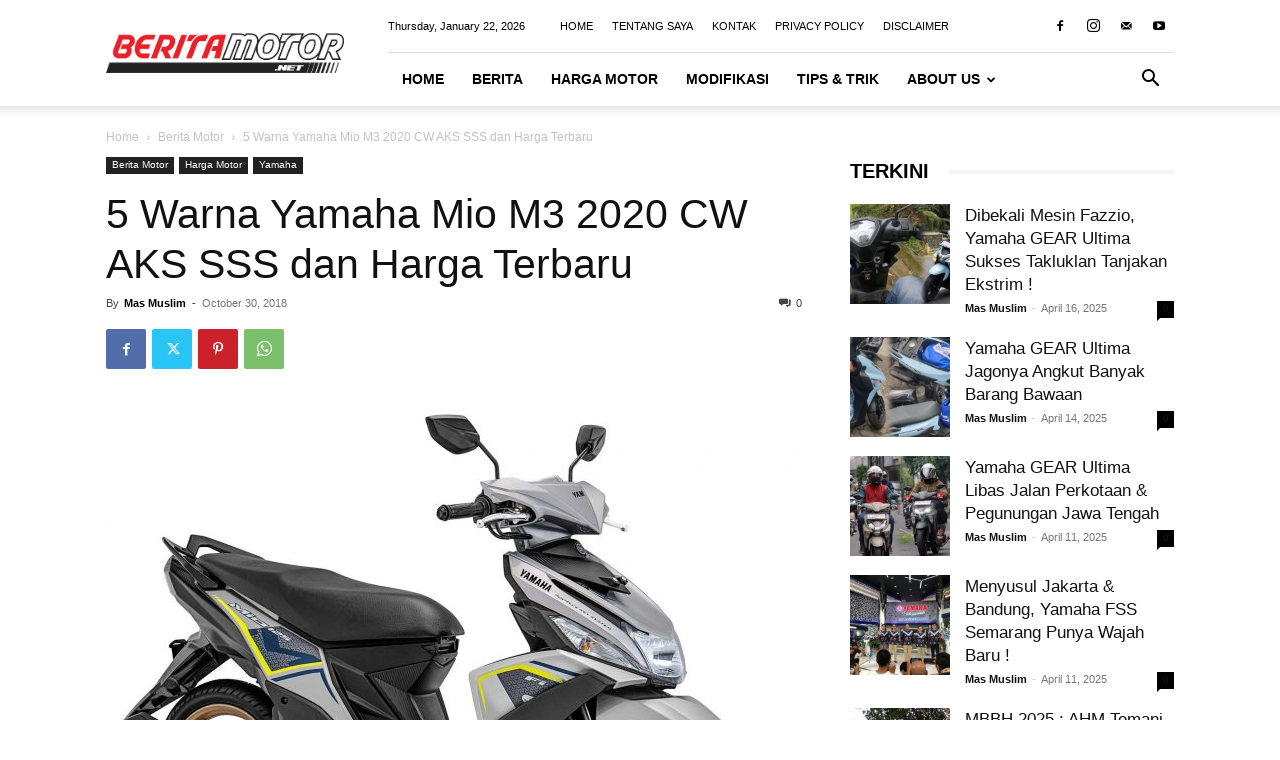

--- FILE ---
content_type: text/html; charset=UTF-8
request_url: https://bmspeed7.com/warna-yamaha-mio-m3-2019/
body_size: 39686
content:
<!doctype html >
<!--[if IE 8]>    <html class="ie8" lang="en"> <![endif]-->
<!--[if IE 9]>    <html class="ie9" lang="en"> <![endif]-->
<!--[if gt IE 8]><!--> <html lang="en-US"> <!--<![endif]-->
<head>
    <title>5 Warna Yamaha Mio M3 2020 CW AKS SSS dan Harga Terbaru | BERITAMOTOR.NET</title>
    <meta charset="UTF-8" />
    <meta name="viewport" content="width=device-width, initial-scale=1.0">
    <link rel="pingback" href="https://bmspeed7.com/xmlrpc.php" />
    <meta name='robots' content='index, follow, max-image-preview:large, max-snippet:-1, max-video-preview:-1' />
	<style>img:is([sizes="auto" i], [sizes^="auto," i]) { contain-intrinsic-size: 3000px 1500px }</style>
	<link rel="icon" type="image/png" href="https://beritamotor.net/favicon.ico">
	<!-- This site is optimized with the Yoast SEO plugin v26.1.1 - https://yoast.com/wordpress/plugins/seo/ -->
	<meta name="description" content="Harga Yamaha Mio M3 2020 Tipe Standar CW dan AKS SSS . Hadir 5 Warna Terbaru Velg Emas. Lihat Spesifikasi dan Fitur Lengkap Di Sini" />
	<link rel="canonical" href="https://bmspeed7.com/warna-yamaha-mio-m3-2019/" />
	<meta property="og:locale" content="en_US" />
	<meta property="og:type" content="article" />
	<meta property="og:title" content="5 Warna Yamaha Mio M3 2020 CW AKS SSS dan Harga Terbaru | BERITAMOTOR.NET" />
	<meta property="og:description" content="Harga Yamaha Mio M3 2020 Tipe Standar CW dan AKS SSS . Hadir 5 Warna Terbaru Velg Emas. Lihat Spesifikasi dan Fitur Lengkap Di Sini" />
	<meta property="og:url" content="https://bmspeed7.com/warna-yamaha-mio-m3-2019/" />
	<meta property="og:site_name" content="BERITAMOTOR.NET" />
	<meta property="article:publisher" content="https://www.facebook.com/BMSPEED7/" />
	<meta property="article:author" content="https://www.facebook.com/BMSPEED7/" />
	<meta property="article:published_time" content="2018-10-29T17:35:33+00:00" />
	<meta property="article:modified_time" content="2020-01-10T09:54:16+00:00" />
	<meta property="og:image" content="https://bmspeed7.com/wp-content/uploads/2020/01/Yamaha-Mio-M3-2020-AKS-SSS-Warna-Silver.jpg" />
	<meta property="og:image:width" content="2048" />
	<meta property="og:image:height" content="1604" />
	<meta property="og:image:type" content="image/jpeg" />
	<meta name="author" content="Mas Muslim" />
	<meta name="twitter:card" content="summary_large_image" />
	<meta name="twitter:label1" content="Written by" />
	<meta name="twitter:data1" content="Mas Muslim" />
	<meta name="twitter:label2" content="Est. reading time" />
	<meta name="twitter:data2" content="3 minutes" />
	<script type="application/ld+json" class="yoast-schema-graph">{"@context":"https://schema.org","@graph":[{"@type":"Article","@id":"https://bmspeed7.com/warna-yamaha-mio-m3-2019/#article","isPartOf":{"@id":"https://bmspeed7.com/warna-yamaha-mio-m3-2019/"},"author":{"name":"Mas Muslim","@id":"https://bmspeed7.com/#/schema/person/95d5800432f8e8c7e61e0a1087c8c87c"},"headline":"5 Warna Yamaha Mio M3 2020 CW AKS SSS dan Harga Terbaru","datePublished":"2018-10-29T17:35:33+00:00","dateModified":"2020-01-10T09:54:16+00:00","mainEntityOfPage":{"@id":"https://bmspeed7.com/warna-yamaha-mio-m3-2019/"},"wordCount":553,"commentCount":0,"publisher":{"@id":"https://bmspeed7.com/#/schema/person/95d5800432f8e8c7e61e0a1087c8c87c"},"image":{"@id":"https://bmspeed7.com/warna-yamaha-mio-m3-2019/#primaryimage"},"thumbnailUrl":"https://bmspeed7.com/wp-content/uploads/2020/01/Yamaha-Mio-M3-2020-AKS-SSS-Warna-Silver.jpg","keywords":["Warna Mio CW 2019","yamaha","Yamaha Mio M3 125","Yamaha Mio M3 2018","Yamaha Mio M3 2019","Yamaha Mio M3 2020","Yamaha Mio M3 AKS SSS"],"articleSection":["Berita Motor","Harga Motor","Yamaha"],"inLanguage":"en-US","potentialAction":[{"@type":"CommentAction","name":"Comment","target":["https://bmspeed7.com/warna-yamaha-mio-m3-2019/#respond"]}]},{"@type":"WebPage","@id":"https://bmspeed7.com/warna-yamaha-mio-m3-2019/","url":"https://bmspeed7.com/warna-yamaha-mio-m3-2019/","name":"5 Warna Yamaha Mio M3 2020 CW AKS SSS dan Harga Terbaru | BERITAMOTOR.NET","isPartOf":{"@id":"https://bmspeed7.com/#website"},"primaryImageOfPage":{"@id":"https://bmspeed7.com/warna-yamaha-mio-m3-2019/#primaryimage"},"image":{"@id":"https://bmspeed7.com/warna-yamaha-mio-m3-2019/#primaryimage"},"thumbnailUrl":"https://bmspeed7.com/wp-content/uploads/2020/01/Yamaha-Mio-M3-2020-AKS-SSS-Warna-Silver.jpg","datePublished":"2018-10-29T17:35:33+00:00","dateModified":"2020-01-10T09:54:16+00:00","description":"Harga Yamaha Mio M3 2020 Tipe Standar CW dan AKS SSS . Hadir 5 Warna Terbaru Velg Emas. Lihat Spesifikasi dan Fitur Lengkap Di Sini","breadcrumb":{"@id":"https://bmspeed7.com/warna-yamaha-mio-m3-2019/#breadcrumb"},"inLanguage":"en-US","potentialAction":[{"@type":"ReadAction","target":["https://bmspeed7.com/warna-yamaha-mio-m3-2019/"]}]},{"@type":"ImageObject","inLanguage":"en-US","@id":"https://bmspeed7.com/warna-yamaha-mio-m3-2019/#primaryimage","url":"https://bmspeed7.com/wp-content/uploads/2020/01/Yamaha-Mio-M3-2020-AKS-SSS-Warna-Silver.jpg","contentUrl":"https://bmspeed7.com/wp-content/uploads/2020/01/Yamaha-Mio-M3-2020-AKS-SSS-Warna-Silver.jpg","width":2048,"height":1604,"caption":"Yamaha Mio M3 2020 AKS SSS Warna Silver"},{"@type":"BreadcrumbList","@id":"https://bmspeed7.com/warna-yamaha-mio-m3-2019/#breadcrumb","itemListElement":[{"@type":"ListItem","position":1,"name":"Home","item":"https://bmspeed7.com/"},{"@type":"ListItem","position":2,"name":"Harga Motor","item":"https://bmspeed7.com/harga-motor/"},{"@type":"ListItem","position":3,"name":"5 Warna Yamaha Mio M3 2020 CW AKS SSS dan Harga Terbaru"}]},{"@type":"WebSite","@id":"https://bmspeed7.com/#website","url":"https://bmspeed7.com/","name":"BERITAMOTOR.NET","description":"Portal Berita Otomotif Sepeda Motor","publisher":{"@id":"https://bmspeed7.com/#/schema/person/95d5800432f8e8c7e61e0a1087c8c87c"},"potentialAction":[{"@type":"SearchAction","target":{"@type":"EntryPoint","urlTemplate":"https://bmspeed7.com/?s={search_term_string}"},"query-input":{"@type":"PropertyValueSpecification","valueRequired":true,"valueName":"search_term_string"}}],"inLanguage":"en-US"},{"@type":["Person","Organization"],"@id":"https://bmspeed7.com/#/schema/person/95d5800432f8e8c7e61e0a1087c8c87c","name":"Mas Muslim","image":{"@type":"ImageObject","inLanguage":"en-US","@id":"https://bmspeed7.com/#/schema/person/image/","url":"https://i0.wp.com/beritamotor.net/wp-content/uploads/2023/01/BM-Favicon.png?fit=48%2C48&ssl=1","contentUrl":"https://i0.wp.com/beritamotor.net/wp-content/uploads/2023/01/BM-Favicon.png?fit=48%2C48&ssl=1","width":48,"height":48,"caption":"Mas Muslim"},"logo":{"@id":"https://bmspeed7.com/#/schema/person/image/"},"description":"Berawal dari suka membaca jadi mendatangkan pembaca. Salam kenal semua, saya Bukhori Muslim, blogger otomotif dari Pekalongan yang mengudara sejak 2015. Terima kasih sudah membaca artikel bmspeed7.com. Semoga bermanfaat. Instagram saya @bmspeed7 boleh banget difollow :D","sameAs":["https://beritamotor.net/","https://www.facebook.com/BMSPEED7/","https://www.instagram.com/bmspeed7_blog/","https://www.youtube.com/channel/UCf42HsU6rLwRs4iWdfePs9g"],"url":"https://bmspeed7.com/author/bmspeed7/"}]}</script>
	<!-- / Yoast SEO plugin. -->


<link rel="alternate" type="application/rss+xml" title="BERITAMOTOR.NET &raquo; Feed" href="https://bmspeed7.com/feed/" />
<link rel="alternate" type="application/rss+xml" title="BERITAMOTOR.NET &raquo; Comments Feed" href="https://bmspeed7.com/comments/feed/" />
<link rel="alternate" type="application/rss+xml" title="BERITAMOTOR.NET &raquo; 5 Warna Yamaha Mio M3 2020 CW AKS SSS dan Harga Terbaru Comments Feed" href="https://bmspeed7.com/warna-yamaha-mio-m3-2019/feed/" />
<script type="text/javascript">
/* <![CDATA[ */
window._wpemojiSettings = {"baseUrl":"https:\/\/s.w.org\/images\/core\/emoji\/16.0.1\/72x72\/","ext":".png","svgUrl":"https:\/\/s.w.org\/images\/core\/emoji\/16.0.1\/svg\/","svgExt":".svg","source":{"concatemoji":"https:\/\/bmspeed7.com\/wp-includes\/js\/wp-emoji-release.min.js?ver=6.8.3"}};
/*! This file is auto-generated */
!function(s,n){var o,i,e;function c(e){try{var t={supportTests:e,timestamp:(new Date).valueOf()};sessionStorage.setItem(o,JSON.stringify(t))}catch(e){}}function p(e,t,n){e.clearRect(0,0,e.canvas.width,e.canvas.height),e.fillText(t,0,0);var t=new Uint32Array(e.getImageData(0,0,e.canvas.width,e.canvas.height).data),a=(e.clearRect(0,0,e.canvas.width,e.canvas.height),e.fillText(n,0,0),new Uint32Array(e.getImageData(0,0,e.canvas.width,e.canvas.height).data));return t.every(function(e,t){return e===a[t]})}function u(e,t){e.clearRect(0,0,e.canvas.width,e.canvas.height),e.fillText(t,0,0);for(var n=e.getImageData(16,16,1,1),a=0;a<n.data.length;a++)if(0!==n.data[a])return!1;return!0}function f(e,t,n,a){switch(t){case"flag":return n(e,"\ud83c\udff3\ufe0f\u200d\u26a7\ufe0f","\ud83c\udff3\ufe0f\u200b\u26a7\ufe0f")?!1:!n(e,"\ud83c\udde8\ud83c\uddf6","\ud83c\udde8\u200b\ud83c\uddf6")&&!n(e,"\ud83c\udff4\udb40\udc67\udb40\udc62\udb40\udc65\udb40\udc6e\udb40\udc67\udb40\udc7f","\ud83c\udff4\u200b\udb40\udc67\u200b\udb40\udc62\u200b\udb40\udc65\u200b\udb40\udc6e\u200b\udb40\udc67\u200b\udb40\udc7f");case"emoji":return!a(e,"\ud83e\udedf")}return!1}function g(e,t,n,a){var r="undefined"!=typeof WorkerGlobalScope&&self instanceof WorkerGlobalScope?new OffscreenCanvas(300,150):s.createElement("canvas"),o=r.getContext("2d",{willReadFrequently:!0}),i=(o.textBaseline="top",o.font="600 32px Arial",{});return e.forEach(function(e){i[e]=t(o,e,n,a)}),i}function t(e){var t=s.createElement("script");t.src=e,t.defer=!0,s.head.appendChild(t)}"undefined"!=typeof Promise&&(o="wpEmojiSettingsSupports",i=["flag","emoji"],n.supports={everything:!0,everythingExceptFlag:!0},e=new Promise(function(e){s.addEventListener("DOMContentLoaded",e,{once:!0})}),new Promise(function(t){var n=function(){try{var e=JSON.parse(sessionStorage.getItem(o));if("object"==typeof e&&"number"==typeof e.timestamp&&(new Date).valueOf()<e.timestamp+604800&&"object"==typeof e.supportTests)return e.supportTests}catch(e){}return null}();if(!n){if("undefined"!=typeof Worker&&"undefined"!=typeof OffscreenCanvas&&"undefined"!=typeof URL&&URL.createObjectURL&&"undefined"!=typeof Blob)try{var e="postMessage("+g.toString()+"("+[JSON.stringify(i),f.toString(),p.toString(),u.toString()].join(",")+"));",a=new Blob([e],{type:"text/javascript"}),r=new Worker(URL.createObjectURL(a),{name:"wpTestEmojiSupports"});return void(r.onmessage=function(e){c(n=e.data),r.terminate(),t(n)})}catch(e){}c(n=g(i,f,p,u))}t(n)}).then(function(e){for(var t in e)n.supports[t]=e[t],n.supports.everything=n.supports.everything&&n.supports[t],"flag"!==t&&(n.supports.everythingExceptFlag=n.supports.everythingExceptFlag&&n.supports[t]);n.supports.everythingExceptFlag=n.supports.everythingExceptFlag&&!n.supports.flag,n.DOMReady=!1,n.readyCallback=function(){n.DOMReady=!0}}).then(function(){return e}).then(function(){var e;n.supports.everything||(n.readyCallback(),(e=n.source||{}).concatemoji?t(e.concatemoji):e.wpemoji&&e.twemoji&&(t(e.twemoji),t(e.wpemoji)))}))}((window,document),window._wpemojiSettings);
/* ]]> */
</script>
<style id='wp-emoji-styles-inline-css' type='text/css'>

	img.wp-smiley, img.emoji {
		display: inline !important;
		border: none !important;
		box-shadow: none !important;
		height: 1em !important;
		width: 1em !important;
		margin: 0 0.07em !important;
		vertical-align: -0.1em !important;
		background: none !important;
		padding: 0 !important;
	}
</style>
<link rel='stylesheet' id='wp-block-library-css' href='https://bmspeed7.com/wp-includes/css/dist/block-library/style.min.css?ver=6.8.3' type='text/css' media='all' />
<style id='classic-theme-styles-inline-css' type='text/css'>
/*! This file is auto-generated */
.wp-block-button__link{color:#fff;background-color:#32373c;border-radius:9999px;box-shadow:none;text-decoration:none;padding:calc(.667em + 2px) calc(1.333em + 2px);font-size:1.125em}.wp-block-file__button{background:#32373c;color:#fff;text-decoration:none}
</style>
<style id='global-styles-inline-css' type='text/css'>
:root{--wp--preset--aspect-ratio--square: 1;--wp--preset--aspect-ratio--4-3: 4/3;--wp--preset--aspect-ratio--3-4: 3/4;--wp--preset--aspect-ratio--3-2: 3/2;--wp--preset--aspect-ratio--2-3: 2/3;--wp--preset--aspect-ratio--16-9: 16/9;--wp--preset--aspect-ratio--9-16: 9/16;--wp--preset--color--black: #000000;--wp--preset--color--cyan-bluish-gray: #abb8c3;--wp--preset--color--white: #ffffff;--wp--preset--color--pale-pink: #f78da7;--wp--preset--color--vivid-red: #cf2e2e;--wp--preset--color--luminous-vivid-orange: #ff6900;--wp--preset--color--luminous-vivid-amber: #fcb900;--wp--preset--color--light-green-cyan: #7bdcb5;--wp--preset--color--vivid-green-cyan: #00d084;--wp--preset--color--pale-cyan-blue: #8ed1fc;--wp--preset--color--vivid-cyan-blue: #0693e3;--wp--preset--color--vivid-purple: #9b51e0;--wp--preset--gradient--vivid-cyan-blue-to-vivid-purple: linear-gradient(135deg,rgba(6,147,227,1) 0%,rgb(155,81,224) 100%);--wp--preset--gradient--light-green-cyan-to-vivid-green-cyan: linear-gradient(135deg,rgb(122,220,180) 0%,rgb(0,208,130) 100%);--wp--preset--gradient--luminous-vivid-amber-to-luminous-vivid-orange: linear-gradient(135deg,rgba(252,185,0,1) 0%,rgba(255,105,0,1) 100%);--wp--preset--gradient--luminous-vivid-orange-to-vivid-red: linear-gradient(135deg,rgba(255,105,0,1) 0%,rgb(207,46,46) 100%);--wp--preset--gradient--very-light-gray-to-cyan-bluish-gray: linear-gradient(135deg,rgb(238,238,238) 0%,rgb(169,184,195) 100%);--wp--preset--gradient--cool-to-warm-spectrum: linear-gradient(135deg,rgb(74,234,220) 0%,rgb(151,120,209) 20%,rgb(207,42,186) 40%,rgb(238,44,130) 60%,rgb(251,105,98) 80%,rgb(254,248,76) 100%);--wp--preset--gradient--blush-light-purple: linear-gradient(135deg,rgb(255,206,236) 0%,rgb(152,150,240) 100%);--wp--preset--gradient--blush-bordeaux: linear-gradient(135deg,rgb(254,205,165) 0%,rgb(254,45,45) 50%,rgb(107,0,62) 100%);--wp--preset--gradient--luminous-dusk: linear-gradient(135deg,rgb(255,203,112) 0%,rgb(199,81,192) 50%,rgb(65,88,208) 100%);--wp--preset--gradient--pale-ocean: linear-gradient(135deg,rgb(255,245,203) 0%,rgb(182,227,212) 50%,rgb(51,167,181) 100%);--wp--preset--gradient--electric-grass: linear-gradient(135deg,rgb(202,248,128) 0%,rgb(113,206,126) 100%);--wp--preset--gradient--midnight: linear-gradient(135deg,rgb(2,3,129) 0%,rgb(40,116,252) 100%);--wp--preset--font-size--small: 11px;--wp--preset--font-size--medium: 20px;--wp--preset--font-size--large: 32px;--wp--preset--font-size--x-large: 42px;--wp--preset--font-size--regular: 15px;--wp--preset--font-size--larger: 50px;--wp--preset--spacing--20: 0.44rem;--wp--preset--spacing--30: 0.67rem;--wp--preset--spacing--40: 1rem;--wp--preset--spacing--50: 1.5rem;--wp--preset--spacing--60: 2.25rem;--wp--preset--spacing--70: 3.38rem;--wp--preset--spacing--80: 5.06rem;--wp--preset--shadow--natural: 6px 6px 9px rgba(0, 0, 0, 0.2);--wp--preset--shadow--deep: 12px 12px 50px rgba(0, 0, 0, 0.4);--wp--preset--shadow--sharp: 6px 6px 0px rgba(0, 0, 0, 0.2);--wp--preset--shadow--outlined: 6px 6px 0px -3px rgba(255, 255, 255, 1), 6px 6px rgba(0, 0, 0, 1);--wp--preset--shadow--crisp: 6px 6px 0px rgba(0, 0, 0, 1);}:where(.is-layout-flex){gap: 0.5em;}:where(.is-layout-grid){gap: 0.5em;}body .is-layout-flex{display: flex;}.is-layout-flex{flex-wrap: wrap;align-items: center;}.is-layout-flex > :is(*, div){margin: 0;}body .is-layout-grid{display: grid;}.is-layout-grid > :is(*, div){margin: 0;}:where(.wp-block-columns.is-layout-flex){gap: 2em;}:where(.wp-block-columns.is-layout-grid){gap: 2em;}:where(.wp-block-post-template.is-layout-flex){gap: 1.25em;}:where(.wp-block-post-template.is-layout-grid){gap: 1.25em;}.has-black-color{color: var(--wp--preset--color--black) !important;}.has-cyan-bluish-gray-color{color: var(--wp--preset--color--cyan-bluish-gray) !important;}.has-white-color{color: var(--wp--preset--color--white) !important;}.has-pale-pink-color{color: var(--wp--preset--color--pale-pink) !important;}.has-vivid-red-color{color: var(--wp--preset--color--vivid-red) !important;}.has-luminous-vivid-orange-color{color: var(--wp--preset--color--luminous-vivid-orange) !important;}.has-luminous-vivid-amber-color{color: var(--wp--preset--color--luminous-vivid-amber) !important;}.has-light-green-cyan-color{color: var(--wp--preset--color--light-green-cyan) !important;}.has-vivid-green-cyan-color{color: var(--wp--preset--color--vivid-green-cyan) !important;}.has-pale-cyan-blue-color{color: var(--wp--preset--color--pale-cyan-blue) !important;}.has-vivid-cyan-blue-color{color: var(--wp--preset--color--vivid-cyan-blue) !important;}.has-vivid-purple-color{color: var(--wp--preset--color--vivid-purple) !important;}.has-black-background-color{background-color: var(--wp--preset--color--black) !important;}.has-cyan-bluish-gray-background-color{background-color: var(--wp--preset--color--cyan-bluish-gray) !important;}.has-white-background-color{background-color: var(--wp--preset--color--white) !important;}.has-pale-pink-background-color{background-color: var(--wp--preset--color--pale-pink) !important;}.has-vivid-red-background-color{background-color: var(--wp--preset--color--vivid-red) !important;}.has-luminous-vivid-orange-background-color{background-color: var(--wp--preset--color--luminous-vivid-orange) !important;}.has-luminous-vivid-amber-background-color{background-color: var(--wp--preset--color--luminous-vivid-amber) !important;}.has-light-green-cyan-background-color{background-color: var(--wp--preset--color--light-green-cyan) !important;}.has-vivid-green-cyan-background-color{background-color: var(--wp--preset--color--vivid-green-cyan) !important;}.has-pale-cyan-blue-background-color{background-color: var(--wp--preset--color--pale-cyan-blue) !important;}.has-vivid-cyan-blue-background-color{background-color: var(--wp--preset--color--vivid-cyan-blue) !important;}.has-vivid-purple-background-color{background-color: var(--wp--preset--color--vivid-purple) !important;}.has-black-border-color{border-color: var(--wp--preset--color--black) !important;}.has-cyan-bluish-gray-border-color{border-color: var(--wp--preset--color--cyan-bluish-gray) !important;}.has-white-border-color{border-color: var(--wp--preset--color--white) !important;}.has-pale-pink-border-color{border-color: var(--wp--preset--color--pale-pink) !important;}.has-vivid-red-border-color{border-color: var(--wp--preset--color--vivid-red) !important;}.has-luminous-vivid-orange-border-color{border-color: var(--wp--preset--color--luminous-vivid-orange) !important;}.has-luminous-vivid-amber-border-color{border-color: var(--wp--preset--color--luminous-vivid-amber) !important;}.has-light-green-cyan-border-color{border-color: var(--wp--preset--color--light-green-cyan) !important;}.has-vivid-green-cyan-border-color{border-color: var(--wp--preset--color--vivid-green-cyan) !important;}.has-pale-cyan-blue-border-color{border-color: var(--wp--preset--color--pale-cyan-blue) !important;}.has-vivid-cyan-blue-border-color{border-color: var(--wp--preset--color--vivid-cyan-blue) !important;}.has-vivid-purple-border-color{border-color: var(--wp--preset--color--vivid-purple) !important;}.has-vivid-cyan-blue-to-vivid-purple-gradient-background{background: var(--wp--preset--gradient--vivid-cyan-blue-to-vivid-purple) !important;}.has-light-green-cyan-to-vivid-green-cyan-gradient-background{background: var(--wp--preset--gradient--light-green-cyan-to-vivid-green-cyan) !important;}.has-luminous-vivid-amber-to-luminous-vivid-orange-gradient-background{background: var(--wp--preset--gradient--luminous-vivid-amber-to-luminous-vivid-orange) !important;}.has-luminous-vivid-orange-to-vivid-red-gradient-background{background: var(--wp--preset--gradient--luminous-vivid-orange-to-vivid-red) !important;}.has-very-light-gray-to-cyan-bluish-gray-gradient-background{background: var(--wp--preset--gradient--very-light-gray-to-cyan-bluish-gray) !important;}.has-cool-to-warm-spectrum-gradient-background{background: var(--wp--preset--gradient--cool-to-warm-spectrum) !important;}.has-blush-light-purple-gradient-background{background: var(--wp--preset--gradient--blush-light-purple) !important;}.has-blush-bordeaux-gradient-background{background: var(--wp--preset--gradient--blush-bordeaux) !important;}.has-luminous-dusk-gradient-background{background: var(--wp--preset--gradient--luminous-dusk) !important;}.has-pale-ocean-gradient-background{background: var(--wp--preset--gradient--pale-ocean) !important;}.has-electric-grass-gradient-background{background: var(--wp--preset--gradient--electric-grass) !important;}.has-midnight-gradient-background{background: var(--wp--preset--gradient--midnight) !important;}.has-small-font-size{font-size: var(--wp--preset--font-size--small) !important;}.has-medium-font-size{font-size: var(--wp--preset--font-size--medium) !important;}.has-large-font-size{font-size: var(--wp--preset--font-size--large) !important;}.has-x-large-font-size{font-size: var(--wp--preset--font-size--x-large) !important;}
:where(.wp-block-post-template.is-layout-flex){gap: 1.25em;}:where(.wp-block-post-template.is-layout-grid){gap: 1.25em;}
:where(.wp-block-columns.is-layout-flex){gap: 2em;}:where(.wp-block-columns.is-layout-grid){gap: 2em;}
:root :where(.wp-block-pullquote){font-size: 1.5em;line-height: 1.6;}
</style>
<link rel='stylesheet' id='crp-style-text-only-css' href='https://bmspeed7.com/wp-content/plugins/contextual-related-posts/css/text-only.min.css?ver=4.1.0' type='text/css' media='all' />
<link rel='stylesheet' id='ez-toc-css' href='https://bmspeed7.com/wp-content/plugins/easy-table-of-contents/assets/css/screen.min.css?ver=2.0.76' type='text/css' media='all' />
<style id='ez-toc-inline-css' type='text/css'>
div#ez-toc-container .ez-toc-title {font-size: 120%;}div#ez-toc-container .ez-toc-title {font-weight: 500;}div#ez-toc-container ul li , div#ez-toc-container ul li a {font-size: 95%;}div#ez-toc-container ul li , div#ez-toc-container ul li a {font-weight: 500;}div#ez-toc-container nav ul ul li {font-size: 90%;}
.ez-toc-container-direction {direction: ltr;}.ez-toc-counter ul{counter-reset: item ;}.ez-toc-counter nav ul li a::before {content: counters(item, '.', decimal) '. ';display: inline-block;counter-increment: item;flex-grow: 0;flex-shrink: 0;margin-right: .2em; float: left; }.ez-toc-widget-direction {direction: ltr;}.ez-toc-widget-container ul{counter-reset: item ;}.ez-toc-widget-container nav ul li a::before {content: counters(item, '.', decimal) '. ';display: inline-block;counter-increment: item;flex-grow: 0;flex-shrink: 0;margin-right: .2em; float: left; }
</style>
<link rel='stylesheet' id='td-plugin-multi-purpose-css' href='https://bmspeed7.com/wp-content/plugins/td-composer/td-multi-purpose/style.css?ver=492e3cf54bd42df3b24a3de8e2307cafx' type='text/css' media='all' />
<link rel='stylesheet' id='tablepress-default-css' href='https://bmspeed7.com/wp-content/plugins/tablepress/css/build/default.css?ver=3.2.4' type='text/css' media='all' />
<link rel='stylesheet' id='td-theme-css' href='https://bmspeed7.com/wp-content/themes/Newspaper/style.css?ver=12.7.1' type='text/css' media='all' />
<style id='td-theme-inline-css' type='text/css'>@media (max-width:767px){.td-header-desktop-wrap{display:none}}@media (min-width:767px){.td-header-mobile-wrap{display:none}}</style>
<link rel='stylesheet' id='td-legacy-framework-front-style-css' href='https://bmspeed7.com/wp-content/plugins/td-composer/legacy/Newspaper/assets/css/td_legacy_main.css?ver=492e3cf54bd42df3b24a3de8e2307cafx' type='text/css' media='all' />
<link rel='stylesheet' id='td-standard-pack-framework-front-style-css' href='https://bmspeed7.com/wp-content/plugins/td-standard-pack/Newspaper/assets/css/td_standard_pack_main.css?ver=8ae1459a1d876d507918f73cef68310e' type='text/css' media='all' />
<script type="text/javascript" src="https://bmspeed7.com/wp-includes/js/jquery/jquery.min.js?ver=3.7.1" id="jquery-core-js"></script>
<script type="text/javascript" src="https://bmspeed7.com/wp-includes/js/jquery/jquery-migrate.min.js?ver=3.4.1" id="jquery-migrate-js"></script>
<link rel="https://api.w.org/" href="https://bmspeed7.com/wp-json/" /><link rel="alternate" title="JSON" type="application/json" href="https://bmspeed7.com/wp-json/wp/v2/posts/30319" /><link rel="EditURI" type="application/rsd+xml" title="RSD" href="https://bmspeed7.com/xmlrpc.php?rsd" />
<meta name="generator" content="WordPress 6.8.3" />
<link rel='shortlink' href='https://bmspeed7.com/?p=30319' />
<link rel="alternate" title="oEmbed (JSON)" type="application/json+oembed" href="https://bmspeed7.com/wp-json/oembed/1.0/embed?url=https%3A%2F%2Fbmspeed7.com%2Fwarna-yamaha-mio-m3-2019%2F" />
<link rel="alternate" title="oEmbed (XML)" type="text/xml+oembed" href="https://bmspeed7.com/wp-json/oembed/1.0/embed?url=https%3A%2F%2Fbmspeed7.com%2Fwarna-yamaha-mio-m3-2019%2F&#038;format=xml" />

<!-- JS generated by theme -->

<script type="text/javascript" id="td-generated-header-js">
    
    

	    var tdBlocksArray = []; //here we store all the items for the current page

	    // td_block class - each ajax block uses a object of this class for requests
	    function tdBlock() {
		    this.id = '';
		    this.block_type = 1; //block type id (1-234 etc)
		    this.atts = '';
		    this.td_column_number = '';
		    this.td_current_page = 1; //
		    this.post_count = 0; //from wp
		    this.found_posts = 0; //from wp
		    this.max_num_pages = 0; //from wp
		    this.td_filter_value = ''; //current live filter value
		    this.is_ajax_running = false;
		    this.td_user_action = ''; // load more or infinite loader (used by the animation)
		    this.header_color = '';
		    this.ajax_pagination_infinite_stop = ''; //show load more at page x
	    }

        // td_js_generator - mini detector
        ( function () {
            var htmlTag = document.getElementsByTagName("html")[0];

	        if ( navigator.userAgent.indexOf("MSIE 10.0") > -1 ) {
                htmlTag.className += ' ie10';
            }

            if ( !!navigator.userAgent.match(/Trident.*rv\:11\./) ) {
                htmlTag.className += ' ie11';
            }

	        if ( navigator.userAgent.indexOf("Edge") > -1 ) {
                htmlTag.className += ' ieEdge';
            }

            if ( /(iPad|iPhone|iPod)/g.test(navigator.userAgent) ) {
                htmlTag.className += ' td-md-is-ios';
            }

            var user_agent = navigator.userAgent.toLowerCase();
            if ( user_agent.indexOf("android") > -1 ) {
                htmlTag.className += ' td-md-is-android';
            }

            if ( -1 !== navigator.userAgent.indexOf('Mac OS X')  ) {
                htmlTag.className += ' td-md-is-os-x';
            }

            if ( /chrom(e|ium)/.test(navigator.userAgent.toLowerCase()) ) {
               htmlTag.className += ' td-md-is-chrome';
            }

            if ( -1 !== navigator.userAgent.indexOf('Firefox') ) {
                htmlTag.className += ' td-md-is-firefox';
            }

            if ( -1 !== navigator.userAgent.indexOf('Safari') && -1 === navigator.userAgent.indexOf('Chrome') ) {
                htmlTag.className += ' td-md-is-safari';
            }

            if( -1 !== navigator.userAgent.indexOf('IEMobile') ){
                htmlTag.className += ' td-md-is-iemobile';
            }

        })();

        var tdLocalCache = {};

        ( function () {
            "use strict";

            tdLocalCache = {
                data: {},
                remove: function (resource_id) {
                    delete tdLocalCache.data[resource_id];
                },
                exist: function (resource_id) {
                    return tdLocalCache.data.hasOwnProperty(resource_id) && tdLocalCache.data[resource_id] !== null;
                },
                get: function (resource_id) {
                    return tdLocalCache.data[resource_id];
                },
                set: function (resource_id, cachedData) {
                    tdLocalCache.remove(resource_id);
                    tdLocalCache.data[resource_id] = cachedData;
                }
            };
        })();

    
    
var td_viewport_interval_list=[{"limitBottom":767,"sidebarWidth":228},{"limitBottom":1018,"sidebarWidth":300},{"limitBottom":1140,"sidebarWidth":324}];
var td_animation_stack_effect="type1";
var tds_animation_stack=true;
var td_animation_stack_specific_selectors=".entry-thumb, img[class*=\"wp-image-\"], a.td-sml-link-to-image > img, .td-lazy-img";
var td_animation_stack_general_selectors=".td-animation-stack .entry-thumb, .post .entry-thumb, .post img[class*=\"wp-image-\"], .post a.td-sml-link-to-image > img, .td-animation-stack .td-lazy-img";
var tdc_is_installed="yes";
var tdc_domain_active=false;
var td_ajax_url="https:\/\/bmspeed7.com\/wp-admin\/admin-ajax.php?td_theme_name=Newspaper&v=12.7.1";
var td_get_template_directory_uri="https:\/\/bmspeed7.com\/wp-content\/plugins\/td-composer\/legacy\/common";
var tds_snap_menu="";
var tds_logo_on_sticky="";
var tds_header_style="8";
var td_please_wait="Please wait...";
var td_email_user_pass_incorrect="User or password incorrect!";
var td_email_user_incorrect="Email or username incorrect!";
var td_email_incorrect="Email incorrect!";
var td_user_incorrect="Username incorrect!";
var td_email_user_empty="Email or username empty!";
var td_pass_empty="Pass empty!";
var td_pass_pattern_incorrect="Invalid Pass Pattern!";
var td_retype_pass_incorrect="Retyped Pass incorrect!";
var tds_more_articles_on_post_enable="";
var tds_more_articles_on_post_time_to_wait="";
var tds_more_articles_on_post_pages_distance_from_top=0;
var tds_captcha="";
var tds_theme_color_site_wide="#4db2ec";
var tds_smart_sidebar="";
var tdThemeName="Newspaper";
var tdThemeNameWl="Newspaper";
var td_magnific_popup_translation_tPrev="Previous (Left arrow key)";
var td_magnific_popup_translation_tNext="Next (Right arrow key)";
var td_magnific_popup_translation_tCounter="%curr% of %total%";
var td_magnific_popup_translation_ajax_tError="The content from %url% could not be loaded.";
var td_magnific_popup_translation_image_tError="The image #%curr% could not be loaded.";
var tdBlockNonce="332678cf7b";
var tdMobileMenu="enabled";
var tdMobileSearch="enabled";
var tdDateNamesI18n={"month_names":["January","February","March","April","May","June","July","August","September","October","November","December"],"month_names_short":["Jan","Feb","Mar","Apr","May","Jun","Jul","Aug","Sep","Oct","Nov","Dec"],"day_names":["Sunday","Monday","Tuesday","Wednesday","Thursday","Friday","Saturday"],"day_names_short":["Sun","Mon","Tue","Wed","Thu","Fri","Sat"]};
var tdb_modal_confirm="Save";
var tdb_modal_cancel="Cancel";
var tdb_modal_confirm_alt="Yes";
var tdb_modal_cancel_alt="No";
var td_deploy_mode="deploy";
var td_ad_background_click_link="";
var td_ad_background_click_target="";
</script>


<!-- Header style compiled by theme -->

<style>.td-header-top-menu,.td-header-top-menu a,.td-header-wrap .td-header-top-menu-full .td-header-top-menu,.td-header-wrap .td-header-top-menu-full a,.td-header-style-8 .td-header-top-menu,.td-header-style-8 .td-header-top-menu a,.td-header-top-menu .td-drop-down-search .entry-title a{color:#000000}.top-header-menu .current-menu-item>a,.top-header-menu .current-menu-ancestor>a,.top-header-menu .current-category-ancestor>a,.top-header-menu li a:hover,.td-header-sp-top-widget .td-icon-search:hover{color:#dd3333}.td-header-wrap .td-header-sp-top-widget .td-icon-font,.td-header-style-7 .td-header-top-menu .td-social-icon-wrap .td-icon-font{color:#000000}.td-header-wrap .td-header-sp-top-widget i.td-icon-font:hover{color:#dd3333}.sf-menu>.current-menu-item>a:after,.sf-menu>.current-menu-ancestor>a:after,.sf-menu>.current-category-ancestor>a:after,.sf-menu>li:hover>a:after,.sf-menu>.sfHover>a:after,.td_block_mega_menu .td-next-prev-wrap a:hover,.td-mega-span .td-post-category:hover,.td-header-wrap .black-menu .sf-menu>li>a:hover,.td-header-wrap .black-menu .sf-menu>.current-menu-ancestor>a,.td-header-wrap .black-menu .sf-menu>.sfHover>a,.td-header-wrap .black-menu .sf-menu>.current-menu-item>a,.td-header-wrap .black-menu .sf-menu>.current-menu-ancestor>a,.td-header-wrap .black-menu .sf-menu>.current-category-ancestor>a,.tdm-menu-active-style5 .tdm-header .td-header-menu-wrap .sf-menu>.current-menu-item>a,.tdm-menu-active-style5 .tdm-header .td-header-menu-wrap .sf-menu>.current-menu-ancestor>a,.tdm-menu-active-style5 .tdm-header .td-header-menu-wrap .sf-menu>.current-category-ancestor>a,.tdm-menu-active-style5 .tdm-header .td-header-menu-wrap .sf-menu>li>a:hover,.tdm-menu-active-style5 .tdm-header .td-header-menu-wrap .sf-menu>.sfHover>a{background-color:#dd3333}.td_block_mega_menu .td-next-prev-wrap a:hover,.tdm-menu-active-style4 .tdm-header .sf-menu>.current-menu-item>a,.tdm-menu-active-style4 .tdm-header .sf-menu>.current-menu-ancestor>a,.tdm-menu-active-style4 .tdm-header .sf-menu>.current-category-ancestor>a,.tdm-menu-active-style4 .tdm-header .sf-menu>li>a:hover,.tdm-menu-active-style4 .tdm-header .sf-menu>.sfHover>a{border-color:#dd3333}.header-search-wrap .td-drop-down-search:before{border-color:transparent transparent #dd3333 transparent}.td_mega_menu_sub_cats .cur-sub-cat,.td_mod_mega_menu:hover .entry-title a,.td-theme-wrap .sf-menu ul .td-menu-item>a:hover,.td-theme-wrap .sf-menu ul .sfHover>a,.td-theme-wrap .sf-menu ul .current-menu-ancestor>a,.td-theme-wrap .sf-menu ul .current-category-ancestor>a,.td-theme-wrap .sf-menu ul .current-menu-item>a,.tdm-menu-active-style3 .tdm-header.td-header-wrap .sf-menu>.current-menu-item>a,.tdm-menu-active-style3 .tdm-header.td-header-wrap .sf-menu>.current-menu-ancestor>a,.tdm-menu-active-style3 .tdm-header.td-header-wrap .sf-menu>.current-category-ancestor>a,.tdm-menu-active-style3 .tdm-header.td-header-wrap .sf-menu>li>a:hover,.tdm-menu-active-style3 .tdm-header.td-header-wrap .sf-menu>.sfHover>a{color:#dd3333}.td-theme-wrap #td-header-search,.td-theme-wrap .header-search-wrap .td-aj-search-results{border-color:#000000!important}.td-theme-wrap .header-search-wrap .td-drop-down-search .btn{background-color:#000000}.td-theme-wrap .header-search-wrap .td-drop-down-search .btn:hover,.td-theme-wrap .td-aj-search-results .td_module_wrap:hover .entry-title a,.td-theme-wrap .header-search-wrap .result-msg a:hover{color:#dd3333!important}.td-header-wrap .td-logo-text-container .td-logo-text{color:#ffffff}.td-theme-wrap .sf-menu .td-normal-menu .sub-menu .td-menu-item>a{color:#000000}.td-theme-wrap .sf-menu .td-normal-menu .td-menu-item>a:hover,.td-theme-wrap .sf-menu .td-normal-menu .sfHover>a,.td-theme-wrap .sf-menu .td-normal-menu .current-menu-ancestor>a,.td-theme-wrap .sf-menu .td-normal-menu .current-category-ancestor>a,.td-theme-wrap .sf-menu .td-normal-menu .current-menu-item>a{background-color:#dd3333}.td-theme-wrap .sf-menu .td-normal-menu .td-menu-item>a:hover,.td-theme-wrap .sf-menu .td-normal-menu .sfHover>a,.td-theme-wrap .sf-menu .td-normal-menu .current-menu-ancestor>a,.td-theme-wrap .sf-menu .td-normal-menu .current-category-ancestor>a,.td-theme-wrap .sf-menu .td-normal-menu .current-menu-item>a{color:#000000}.td-header-top-menu,.td-header-top-menu a,.td-header-wrap .td-header-top-menu-full .td-header-top-menu,.td-header-wrap .td-header-top-menu-full a,.td-header-style-8 .td-header-top-menu,.td-header-style-8 .td-header-top-menu a,.td-header-top-menu .td-drop-down-search .entry-title a{color:#000000}.top-header-menu .current-menu-item>a,.top-header-menu .current-menu-ancestor>a,.top-header-menu .current-category-ancestor>a,.top-header-menu li a:hover,.td-header-sp-top-widget .td-icon-search:hover{color:#dd3333}.td-header-wrap .td-header-sp-top-widget .td-icon-font,.td-header-style-7 .td-header-top-menu .td-social-icon-wrap .td-icon-font{color:#000000}.td-header-wrap .td-header-sp-top-widget i.td-icon-font:hover{color:#dd3333}.sf-menu>.current-menu-item>a:after,.sf-menu>.current-menu-ancestor>a:after,.sf-menu>.current-category-ancestor>a:after,.sf-menu>li:hover>a:after,.sf-menu>.sfHover>a:after,.td_block_mega_menu .td-next-prev-wrap a:hover,.td-mega-span .td-post-category:hover,.td-header-wrap .black-menu .sf-menu>li>a:hover,.td-header-wrap .black-menu .sf-menu>.current-menu-ancestor>a,.td-header-wrap .black-menu .sf-menu>.sfHover>a,.td-header-wrap .black-menu .sf-menu>.current-menu-item>a,.td-header-wrap .black-menu .sf-menu>.current-menu-ancestor>a,.td-header-wrap .black-menu .sf-menu>.current-category-ancestor>a,.tdm-menu-active-style5 .tdm-header .td-header-menu-wrap .sf-menu>.current-menu-item>a,.tdm-menu-active-style5 .tdm-header .td-header-menu-wrap .sf-menu>.current-menu-ancestor>a,.tdm-menu-active-style5 .tdm-header .td-header-menu-wrap .sf-menu>.current-category-ancestor>a,.tdm-menu-active-style5 .tdm-header .td-header-menu-wrap .sf-menu>li>a:hover,.tdm-menu-active-style5 .tdm-header .td-header-menu-wrap .sf-menu>.sfHover>a{background-color:#dd3333}.td_block_mega_menu .td-next-prev-wrap a:hover,.tdm-menu-active-style4 .tdm-header .sf-menu>.current-menu-item>a,.tdm-menu-active-style4 .tdm-header .sf-menu>.current-menu-ancestor>a,.tdm-menu-active-style4 .tdm-header .sf-menu>.current-category-ancestor>a,.tdm-menu-active-style4 .tdm-header .sf-menu>li>a:hover,.tdm-menu-active-style4 .tdm-header .sf-menu>.sfHover>a{border-color:#dd3333}.header-search-wrap .td-drop-down-search:before{border-color:transparent transparent #dd3333 transparent}.td_mega_menu_sub_cats .cur-sub-cat,.td_mod_mega_menu:hover .entry-title a,.td-theme-wrap .sf-menu ul .td-menu-item>a:hover,.td-theme-wrap .sf-menu ul .sfHover>a,.td-theme-wrap .sf-menu ul .current-menu-ancestor>a,.td-theme-wrap .sf-menu ul .current-category-ancestor>a,.td-theme-wrap .sf-menu ul .current-menu-item>a,.tdm-menu-active-style3 .tdm-header.td-header-wrap .sf-menu>.current-menu-item>a,.tdm-menu-active-style3 .tdm-header.td-header-wrap .sf-menu>.current-menu-ancestor>a,.tdm-menu-active-style3 .tdm-header.td-header-wrap .sf-menu>.current-category-ancestor>a,.tdm-menu-active-style3 .tdm-header.td-header-wrap .sf-menu>li>a:hover,.tdm-menu-active-style3 .tdm-header.td-header-wrap .sf-menu>.sfHover>a{color:#dd3333}.td-theme-wrap #td-header-search,.td-theme-wrap .header-search-wrap .td-aj-search-results{border-color:#000000!important}.td-theme-wrap .header-search-wrap .td-drop-down-search .btn{background-color:#000000}.td-theme-wrap .header-search-wrap .td-drop-down-search .btn:hover,.td-theme-wrap .td-aj-search-results .td_module_wrap:hover .entry-title a,.td-theme-wrap .header-search-wrap .result-msg a:hover{color:#dd3333!important}.td-header-wrap .td-logo-text-container .td-logo-text{color:#ffffff}.td-theme-wrap .sf-menu .td-normal-menu .sub-menu .td-menu-item>a{color:#000000}.td-theme-wrap .sf-menu .td-normal-menu .td-menu-item>a:hover,.td-theme-wrap .sf-menu .td-normal-menu .sfHover>a,.td-theme-wrap .sf-menu .td-normal-menu .current-menu-ancestor>a,.td-theme-wrap .sf-menu .td-normal-menu .current-category-ancestor>a,.td-theme-wrap .sf-menu .td-normal-menu .current-menu-item>a{background-color:#dd3333}.td-theme-wrap .sf-menu .td-normal-menu .td-menu-item>a:hover,.td-theme-wrap .sf-menu .td-normal-menu .sfHover>a,.td-theme-wrap .sf-menu .td-normal-menu .current-menu-ancestor>a,.td-theme-wrap .sf-menu .td-normal-menu .current-category-ancestor>a,.td-theme-wrap .sf-menu .td-normal-menu .current-menu-item>a{color:#000000}</style>

<!-- Google tag (gtag.js) -->
<script async src="https://www.googletagmanager.com/gtag/js?id=G-XXG91EMFQK"></script>
<script>
  window.dataLayer = window.dataLayer || [];
  function gtag(){dataLayer.push(arguments);}
  gtag('js', new Date());

  gtag('config', 'G-XXG91EMFQK');
</script>


<script type="application/ld+json">
    {
        "@context": "https://schema.org",
        "@type": "BreadcrumbList",
        "itemListElement": [
            {
                "@type": "ListItem",
                "position": 1,
                "item": {
                    "@type": "WebSite",
                    "@id": "https://bmspeed7.com/",
                    "name": "Home"
                }
            },
            {
                "@type": "ListItem",
                "position": 2,
                    "item": {
                    "@type": "WebPage",
                    "@id": "https://bmspeed7.com/berita-motor/",
                    "name": "Berita Motor"
                }
            }
            ,{
                "@type": "ListItem",
                "position": 3,
                    "item": {
                    "@type": "WebPage",
                    "@id": "https://bmspeed7.com/warna-yamaha-mio-m3-2019/",
                    "name": "5 Warna Yamaha Mio M3 2020 CW AKS SSS dan Harga Terbaru"                                
                }
            }    
        ]
    }
</script>
<link rel="icon" href="https://bmspeed7.com/wp-content/uploads/2025/01/cropped-Logo-BeritaMotor-Icon-32x32.jpeg" sizes="32x32" />
<link rel="icon" href="https://bmspeed7.com/wp-content/uploads/2025/01/cropped-Logo-BeritaMotor-Icon-192x192.jpeg" sizes="192x192" />
<link rel="apple-touch-icon" href="https://bmspeed7.com/wp-content/uploads/2025/01/cropped-Logo-BeritaMotor-Icon-180x180.jpeg" />
<meta name="msapplication-TileImage" content="https://bmspeed7.com/wp-content/uploads/2025/01/cropped-Logo-BeritaMotor-Icon-270x270.jpeg" />

<!-- Button style compiled by theme -->

<style></style>

	<style id="tdw-css-placeholder"></style></head>

<body class="wp-singular post-template-default single single-post postid-30319 single-format-standard wp-theme-Newspaper td-standard-pack warna-yamaha-mio-m3-2019 global-block-template-1 td-animation-stack-type1 td-full-layout" itemscope="itemscope" itemtype="https://schema.org/WebPage">

<div class="td-scroll-up" data-style="style1"><i class="td-icon-menu-up"></i></div>
    <div class="td-menu-background" style="visibility:hidden"></div>
<div id="td-mobile-nav" style="visibility:hidden">
    <div class="td-mobile-container">
        <!-- mobile menu top section -->
        <div class="td-menu-socials-wrap">
            <!-- socials -->
            <div class="td-menu-socials">
                
        <span class="td-social-icon-wrap">
            <a target="_blank" href="https://www.facebook.com/BMSPEED7" title="Facebook">
                <i class="td-icon-font td-icon-facebook"></i>
                <span style="display: none">Facebook</span>
            </a>
        </span>
        <span class="td-social-icon-wrap">
            <a target="_blank" href="https://www.instagram.com/bmspeed7/" title="Instagram">
                <i class="td-icon-font td-icon-instagram"></i>
                <span style="display: none">Instagram</span>
            </a>
        </span>
        <span class="td-social-icon-wrap">
            <a target="_blank" href="mailto:bmspeed7@gmail.com" title="Mail">
                <i class="td-icon-font td-icon-mail-1"></i>
                <span style="display: none">Mail</span>
            </a>
        </span>
        <span class="td-social-icon-wrap">
            <a target="_blank" href="https://www.youtube.com/channel/UCf42HsU6rLwRs4iWdfePs9g" title="Youtube">
                <i class="td-icon-font td-icon-youtube"></i>
                <span style="display: none">Youtube</span>
            </a>
        </span>            </div>
            <!-- close button -->
            <div class="td-mobile-close">
                <span><i class="td-icon-close-mobile"></i></span>
            </div>
        </div>

        <!-- login section -->
        
        <!-- menu section -->
        <div class="td-mobile-content">
            <div class="menu-menu-desktop-container"><ul id="menu-menu-desktop" class="td-mobile-main-menu"><li id="menu-item-41655" class="menu-item menu-item-type-custom menu-item-object-custom menu-item-home menu-item-first menu-item-41655"><a href="https://bmspeed7.com/">HOME</a></li>
<li id="menu-item-41656" class="menu-item menu-item-type-taxonomy menu-item-object-category current-post-ancestor current-menu-parent current-post-parent menu-item-41656"><a href="https://bmspeed7.com/berita-motor/">BERITA</a></li>
<li id="menu-item-41674" class="menu-item menu-item-type-taxonomy menu-item-object-category current-post-ancestor current-menu-parent current-post-parent menu-item-41674"><a href="https://bmspeed7.com/harga-motor/">HARGA MOTOR</a></li>
<li id="menu-item-41676" class="menu-item menu-item-type-taxonomy menu-item-object-category menu-item-41676"><a href="https://bmspeed7.com/modifikasi/">MODIFIKASI</a></li>
<li id="menu-item-42574" class="menu-item menu-item-type-taxonomy menu-item-object-category menu-item-42574"><a href="https://bmspeed7.com/tips-trik/">TIPS &#038; TRIK</a></li>
<li id="menu-item-44217" class="menu-item menu-item-type-post_type menu-item-object-page menu-item-has-children menu-item-44217"><a href="https://bmspeed7.com/tentang-saya/">ABOUT US<i class="td-icon-menu-right td-element-after"></i></a>
<ul class="sub-menu">
	<li id="menu-item-44221" class="menu-item menu-item-type-post_type menu-item-object-page menu-item-44221"><a href="https://bmspeed7.com/tentang-saya/">PENULIS</a></li>
	<li id="menu-item-44220" class="menu-item menu-item-type-post_type menu-item-object-page menu-item-44220"><a href="https://bmspeed7.com/kontak/">KONTAK</a></li>
	<li id="menu-item-44219" class="menu-item menu-item-type-post_type menu-item-object-page menu-item-44219"><a href="https://bmspeed7.com/disclaimer/">DISCLAIMER</a></li>
	<li id="menu-item-44218" class="menu-item menu-item-type-post_type menu-item-object-page menu-item-44218"><a href="https://bmspeed7.com/privacy-policy/">PRIVACY POLICY</a></li>
</ul>
</li>
</ul></div>        </div>
    </div>

    <!-- register/login section -->
    </div><div class="td-search-background" style="visibility:hidden"></div>
<div class="td-search-wrap-mob" style="visibility:hidden">
	<div class="td-drop-down-search">
		<form method="get" class="td-search-form" action="https://bmspeed7.com/">
			<!-- close button -->
			<div class="td-search-close">
				<span><i class="td-icon-close-mobile"></i></span>
			</div>
			<div role="search" class="td-search-input">
				<span>Search</span>
				<input id="td-header-search-mob" type="text" value="" name="s" autocomplete="off" />
			</div>
		</form>
		<div id="td-aj-search-mob" class="td-ajax-search-flex"></div>
	</div>
</div>

    <div id="td-outer-wrap" class="td-theme-wrap">
    
        
            <div class="tdc-header-wrap ">

            <!--
Header style 8
-->


<div class="td-header-wrap td-header-style-8 ">
    
    <div class="td-container ">
        <div class="td-header-sp-logo">
                    <a class="td-main-logo" href="https://bmspeed7.com/">
            <img class="td-retina-data" data-retina="http://beritamotor.net/wp-content/uploads/2025/01/Logo-Berita-Motor-Header.png" src="http://beritamotor.net/wp-content/uploads/2025/01/Logo-Berita-Motor-Header.png" alt="BERITA MOTOR" title="BERITA MOTOR"  width="" height=""/>
            <span class="td-visual-hidden">BERITAMOTOR.NET</span>
        </a>
            </div>
    </div>
    <div class="td-header-top-menu-full td-container-wrap ">
        <div class="td-container">
            <div class="td-header-row td-header-top-menu">
                
    <div class="top-bar-style-1">
        
<div class="td-header-sp-top-menu">


	        <div class="td_data_time">
            <div >

                Thursday, January 22, 2026
            </div>
        </div>
    <div class="menu-top-container"><ul id="menu-menu-footer" class="top-header-menu"><li id="menu-item-41679" class="menu-item menu-item-type-post_type menu-item-object-page menu-item-first td-menu-item td-normal-menu menu-item-41679"><a href="https://bmspeed7.com/home/">HOME</a></li>
<li id="menu-item-41681" class="menu-item menu-item-type-post_type menu-item-object-page td-menu-item td-normal-menu menu-item-41681"><a href="https://bmspeed7.com/tentang-saya/">TENTANG SAYA</a></li>
<li id="menu-item-41678" class="menu-item menu-item-type-post_type menu-item-object-page td-menu-item td-normal-menu menu-item-41678"><a href="https://bmspeed7.com/kontak/">KONTAK</a></li>
<li id="menu-item-44206" class="menu-item menu-item-type-post_type menu-item-object-page td-menu-item td-normal-menu menu-item-44206"><a href="https://bmspeed7.com/privacy-policy/">PRIVACY POLICY</a></li>
<li id="menu-item-41680" class="menu-item menu-item-type-post_type menu-item-object-page td-menu-item td-normal-menu menu-item-41680"><a href="https://bmspeed7.com/disclaimer/">DISCLAIMER</a></li>
</ul></div></div>
        <div class="td-header-sp-top-widget">
    
    
        
        <span class="td-social-icon-wrap">
            <a target="_blank" href="https://www.facebook.com/BMSPEED7" title="Facebook">
                <i class="td-icon-font td-icon-facebook"></i>
                <span style="display: none">Facebook</span>
            </a>
        </span>
        <span class="td-social-icon-wrap">
            <a target="_blank" href="https://www.instagram.com/bmspeed7/" title="Instagram">
                <i class="td-icon-font td-icon-instagram"></i>
                <span style="display: none">Instagram</span>
            </a>
        </span>
        <span class="td-social-icon-wrap">
            <a target="_blank" href="mailto:bmspeed7@gmail.com" title="Mail">
                <i class="td-icon-font td-icon-mail-1"></i>
                <span style="display: none">Mail</span>
            </a>
        </span>
        <span class="td-social-icon-wrap">
            <a target="_blank" href="https://www.youtube.com/channel/UCf42HsU6rLwRs4iWdfePs9g" title="Youtube">
                <i class="td-icon-font td-icon-youtube"></i>
                <span style="display: none">Youtube</span>
            </a>
        </span>    </div>

    </div>

<!-- LOGIN MODAL -->

                <div id="login-form" class="white-popup-block mfp-hide mfp-with-anim td-login-modal-wrap">
                    <div class="td-login-wrap">
                        <a href="#" aria-label="Back" class="td-back-button"><i class="td-icon-modal-back"></i></a>
                        <div id="td-login-div" class="td-login-form-div td-display-block">
                            <div class="td-login-panel-title">Sign in</div>
                            <div class="td-login-panel-descr">Welcome! Log into your account</div>
                            <div class="td_display_err"></div>
                            <form id="loginForm" action="#" method="post">
                                <div class="td-login-inputs"><input class="td-login-input" autocomplete="username" type="text" name="login_email" id="login_email" value="" required><label for="login_email">your username</label></div>
                                <div class="td-login-inputs"><input class="td-login-input" autocomplete="current-password" type="password" name="login_pass" id="login_pass" value="" required><label for="login_pass">your password</label></div>
                                <input type="button"  name="login_button" id="login_button" class="wpb_button btn td-login-button" value="Login">
                                
                            </form>

                            

                            <div class="td-login-info-text"><a href="#" id="forgot-pass-link">Forgot your password? Get help</a></div>
                            
                            
                            
                            
                        </div>

                        

                         <div id="td-forgot-pass-div" class="td-login-form-div td-display-none">
                            <div class="td-login-panel-title">Password recovery</div>
                            <div class="td-login-panel-descr">Recover your password</div>
                            <div class="td_display_err"></div>
                            <form id="forgotpassForm" action="#" method="post">
                                <div class="td-login-inputs"><input class="td-login-input" type="text" name="forgot_email" id="forgot_email" value="" required><label for="forgot_email">your email</label></div>
                                <input type="button" name="forgot_button" id="forgot_button" class="wpb_button btn td-login-button" value="Send My Password">
                            </form>
                            <div class="td-login-info-text">A password will be e-mailed to you.</div>
                        </div>
                        
                        
                    </div>
                </div>
                            </div>
        </div>
    </div>
    <div class="td-header-menu-wrap-full td-container-wrap ">
        
        <div class="td-header-menu-wrap td-header-gradient ">
            <div class="td-container">
                <div class="td-header-row td-header-main-menu">
                    <div id="td-header-menu" role="navigation">
        <div id="td-top-mobile-toggle"><a href="#" role="button" aria-label="Menu"><i class="td-icon-font td-icon-mobile"></i></a></div>
        <div class="td-main-menu-logo td-logo-in-header">
        		<a class="td-mobile-logo td-sticky-disable" aria-label="Logo" href="https://bmspeed7.com/">
			<img class="td-retina-data" data-retina="https://bmspeed7.com/wp-content/uploads/2021/05/Header-Logo-BMSPEED7.png" src="https://bmspeed7.com/wp-content/uploads/2021/05/Header-Logo-BMSPEED7.png" alt="BERITA MOTOR" title="BERITA MOTOR"  width="823" height="170"/>
		</a>
			<a class="td-header-logo td-sticky-disable" aria-label="Logo" href="https://bmspeed7.com/">
			<img class="td-retina-data" data-retina="http://beritamotor.net/wp-content/uploads/2025/01/Logo-Berita-Motor-Header.png" src="http://beritamotor.net/wp-content/uploads/2025/01/Logo-Berita-Motor-Header.png" alt="BERITA MOTOR" title="BERITA MOTOR"  width="823" height="170"/>
		</a>
	    </div>
    <div class="menu-menu-desktop-container"><ul id="menu-menu-desktop-1" class="sf-menu"><li class="menu-item menu-item-type-custom menu-item-object-custom menu-item-home menu-item-first td-menu-item td-normal-menu menu-item-41655"><a href="https://bmspeed7.com/">HOME</a></li>
<li class="menu-item menu-item-type-taxonomy menu-item-object-category current-post-ancestor current-menu-parent current-post-parent td-menu-item td-normal-menu menu-item-41656"><a href="https://bmspeed7.com/berita-motor/">BERITA</a></li>
<li class="menu-item menu-item-type-taxonomy menu-item-object-category current-post-ancestor current-menu-parent current-post-parent td-menu-item td-normal-menu menu-item-41674"><a href="https://bmspeed7.com/harga-motor/">HARGA MOTOR</a></li>
<li class="menu-item menu-item-type-taxonomy menu-item-object-category td-menu-item td-normal-menu menu-item-41676"><a href="https://bmspeed7.com/modifikasi/">MODIFIKASI</a></li>
<li class="menu-item menu-item-type-taxonomy menu-item-object-category td-menu-item td-normal-menu menu-item-42574"><a href="https://bmspeed7.com/tips-trik/">TIPS &#038; TRIK</a></li>
<li class="menu-item menu-item-type-post_type menu-item-object-page menu-item-has-children td-menu-item td-normal-menu menu-item-44217"><a href="https://bmspeed7.com/tentang-saya/">ABOUT US</a>
<ul class="sub-menu">
	<li class="menu-item menu-item-type-post_type menu-item-object-page td-menu-item td-normal-menu menu-item-44221"><a href="https://bmspeed7.com/tentang-saya/">PENULIS</a></li>
	<li class="menu-item menu-item-type-post_type menu-item-object-page td-menu-item td-normal-menu menu-item-44220"><a href="https://bmspeed7.com/kontak/">KONTAK</a></li>
	<li class="menu-item menu-item-type-post_type menu-item-object-page td-menu-item td-normal-menu menu-item-44219"><a href="https://bmspeed7.com/disclaimer/">DISCLAIMER</a></li>
	<li class="menu-item menu-item-type-post_type menu-item-object-page td-menu-item td-normal-menu menu-item-44218"><a href="https://bmspeed7.com/privacy-policy/">PRIVACY POLICY</a></li>
</ul>
</li>
</ul></div></div>


    <div class="header-search-wrap">
        <div class="td-search-btns-wrap">
            <a id="td-header-search-button" href="#" role="button" aria-label="Search" class="dropdown-toggle " data-toggle="dropdown"><i class="td-icon-search"></i></a>
                            <a id="td-header-search-button-mob" href="#" role="button" aria-label="Search" class="dropdown-toggle " data-toggle="dropdown"><i class="td-icon-search"></i></a>
                    </div>

        <div class="td-drop-down-search" aria-labelledby="td-header-search-button">
            <form method="get" class="td-search-form" action="https://bmspeed7.com/">
                <div role="search" class="td-head-form-search-wrap">
                    <input id="td-header-search" type="text" value="" name="s" autocomplete="off" /><input class="wpb_button wpb_btn-inverse btn" type="submit" id="td-header-search-top" value="Search" />
                </div>
            </form>
            <div id="td-aj-search"></div>
        </div>
    </div>

                </div>
            </div>
        </div>
    </div>

    
</div>
            </div>

            
    <div class="td-main-content-wrap td-container-wrap">

        <div class="td-container td-post-template-default ">
            <div class="td-crumb-container"><div class="entry-crumbs"><span><a title="" class="entry-crumb" href="https://bmspeed7.com/">Home</a></span> <i class="td-icon-right td-bread-sep"></i> <span><a title="View all posts in Berita Motor" class="entry-crumb" href="https://bmspeed7.com/berita-motor/">Berita Motor</a></span> <i class="td-icon-right td-bread-sep td-bred-no-url-last"></i> <span class="td-bred-no-url-last">5 Warna Yamaha Mio M3 2020 CW AKS SSS dan Harga Terbaru</span></div></div>

            <div class="td-pb-row">
                                        <div class="td-pb-span8 td-main-content" role="main">
                            <div class="td-ss-main-content">
                                
    <article id="post-30319" class="post-30319 post type-post status-publish format-standard has-post-thumbnail hentry category-berita-motor category-harga-motor category-yamaha tag-warna-mio-cw-2019 tag-yamaha tag-yamaha-mio-m3-125 tag-yamaha-mio-m3-2018 tag-yamaha-mio-m3-2019 tag-yamaha-mio-m3-2020 tag-yamaha-mio-m3-aks-sss" itemscope itemtype="https://schema.org/Article">
        <div class="td-post-header">

            <!-- category --><ul class="td-category"><li class="entry-category"><a  href="https://bmspeed7.com/berita-motor/">Berita Motor</a></li><li class="entry-category"><a  href="https://bmspeed7.com/harga-motor/">Harga Motor</a></li><li class="entry-category"><a  href="https://bmspeed7.com/yamaha/">Yamaha</a></li></ul>
            <header class="td-post-title">
                <h1 class="entry-title">5 Warna Yamaha Mio M3 2020 CW AKS SSS dan Harga Terbaru</h1>
                

                <div class="td-module-meta-info">
                    <!-- author --><div class="td-post-author-name"><div class="td-author-by">By</div> <a href="https://bmspeed7.com/author/bmspeed7/">Mas Muslim</a><div class="td-author-line"> - </div> </div>                    <!-- date --><span class="td-post-date"><time class="entry-date updated td-module-date" datetime="2018-10-30T00:35:33+07:00" >October 30, 2018</time></span>                    <!-- comments --><div class="td-post-comments"><a href="https://bmspeed7.com/warna-yamaha-mio-m3-2019/#respond"><i class="td-icon-comments"></i>0</a></div>                    <!-- views -->                </div>

            </header>

        </div>

        <div class="td-post-sharing-top"><div id="td_social_sharing_article_top" class="td-post-sharing td-ps-bg td-ps-notext td-post-sharing-style1 ">
		<style>.td-post-sharing-classic{position:relative;height:20px}.td-post-sharing{margin-left:-3px;margin-right:-3px;font-family:var(--td_default_google_font_1,'Open Sans','Open Sans Regular',sans-serif);z-index:2;white-space:nowrap;opacity:0}.td-post-sharing.td-social-show-all{white-space:normal}.td-js-loaded .td-post-sharing{-webkit-transition:opacity 0.3s;transition:opacity 0.3s;opacity:1}.td-post-sharing-classic+.td-post-sharing{margin-top:15px}@media (max-width:767px){.td-post-sharing-classic+.td-post-sharing{margin-top:8px}}.td-post-sharing-top{margin-bottom:30px}@media (max-width:767px){.td-post-sharing-top{margin-bottom:20px}}.td-post-sharing-bottom{border-style:solid;border-color:#ededed;border-width:1px 0;padding:21px 0;margin-bottom:42px}.td-post-sharing-bottom .td-post-sharing{margin-bottom:-7px}.td-post-sharing-visible,.td-social-sharing-hidden{display:inline-block}.td-social-sharing-hidden ul{display:none}.td-social-show-all .td-pulldown-filter-list{display:inline-block}.td-social-network,.td-social-handler{position:relative;display:inline-block;margin:0 3px 7px;height:40px;min-width:40px;font-size:11px;text-align:center;vertical-align:middle}.td-ps-notext .td-social-network .td-social-but-icon,.td-ps-notext .td-social-handler .td-social-but-icon{border-top-right-radius:2px;border-bottom-right-radius:2px}.td-social-network{color:#000;overflow:hidden}.td-social-network .td-social-but-icon{border-top-left-radius:2px;border-bottom-left-radius:2px}.td-social-network .td-social-but-text{border-top-right-radius:2px;border-bottom-right-radius:2px}.td-social-network:hover{opacity:0.8!important}.td-social-handler{color:#444;border:1px solid #e9e9e9;border-radius:2px}.td-social-handler .td-social-but-text{font-weight:700}.td-social-handler .td-social-but-text:before{background-color:#000;opacity:0.08}.td-social-share-text{margin-right:18px}.td-social-share-text:before,.td-social-share-text:after{content:'';position:absolute;top:50%;-webkit-transform:translateY(-50%);transform:translateY(-50%);left:100%;width:0;height:0;border-style:solid}.td-social-share-text:before{border-width:9px 0 9px 11px;border-color:transparent transparent transparent #e9e9e9}.td-social-share-text:after{border-width:8px 0 8px 10px;border-color:transparent transparent transparent #fff}.td-social-but-text,.td-social-but-icon{display:inline-block;position:relative}.td-social-but-icon{padding-left:13px;padding-right:13px;line-height:40px;z-index:1}.td-social-but-icon i{position:relative;top:-1px;vertical-align:middle}.td-social-but-text{margin-left:-6px;padding-left:12px;padding-right:17px;line-height:40px}.td-social-but-text:before{content:'';position:absolute;top:12px;left:0;width:1px;height:16px;background-color:#fff;opacity:0.2;z-index:1}.td-social-handler i,.td-social-facebook i,.td-social-reddit i,.td-social-linkedin i,.td-social-tumblr i,.td-social-stumbleupon i,.td-social-vk i,.td-social-viber i,.td-social-flipboard i,.td-social-koo i{font-size:14px}.td-social-telegram i{font-size:16px}.td-social-mail i,.td-social-line i,.td-social-print i{font-size:15px}.td-social-handler .td-icon-share{top:-1px;left:-1px}.td-social-twitter .td-icon-twitter{font-size:14px}.td-social-pinterest .td-icon-pinterest{font-size:13px}.td-social-whatsapp .td-icon-whatsapp,.td-social-kakao .td-icon-kakao{font-size:18px}.td-social-kakao .td-icon-kakao:before{color:#3C1B1D}.td-social-reddit .td-social-but-icon{padding-right:12px}.td-social-reddit .td-icon-reddit{left:-1px}.td-social-telegram .td-social-but-icon{padding-right:12px}.td-social-telegram .td-icon-telegram{left:-1px}.td-social-stumbleupon .td-social-but-icon{padding-right:11px}.td-social-stumbleupon .td-icon-stumbleupon{left:-2px}.td-social-digg .td-social-but-icon{padding-right:11px}.td-social-digg .td-icon-digg{left:-2px;font-size:17px}.td-social-vk .td-social-but-icon{padding-right:11px}.td-social-vk .td-icon-vk{left:-2px}.td-social-naver .td-icon-naver{left:-1px;font-size:16px}.td-social-gettr .td-icon-gettr{font-size:25px}.td-ps-notext .td-social-gettr .td-icon-gettr{left:-5px}.td-social-copy_url{position:relative}.td-social-copy_url-check{position:absolute;top:50%;left:50%;transform:translate(-50%,-50%);color:#fff;opacity:0;pointer-events:none;transition:opacity .2s ease-in-out;z-index:11}.td-social-copy_url .td-icon-copy_url{left:-1px;font-size:17px}.td-social-copy_url-disabled{pointer-events:none}.td-social-copy_url-disabled .td-icon-copy_url{opacity:0}.td-social-copy_url-copied .td-social-copy_url-check{opacity:1}@keyframes social_copy_url_loader{0%{-webkit-transform:rotate(0);transform:rotate(0)}100%{-webkit-transform:rotate(360deg);transform:rotate(360deg)}}.td-social-expand-tabs i{top:-2px;left:-1px;font-size:16px}.td-ps-bg .td-social-network{color:#fff}.td-ps-bg .td-social-facebook .td-social-but-icon,.td-ps-bg .td-social-facebook .td-social-but-text{background-color:#516eab}.td-ps-bg .td-social-twitter .td-social-but-icon,.td-ps-bg .td-social-twitter .td-social-but-text{background-color:#29c5f6}.td-ps-bg .td-social-pinterest .td-social-but-icon,.td-ps-bg .td-social-pinterest .td-social-but-text{background-color:#ca212a}.td-ps-bg .td-social-whatsapp .td-social-but-icon,.td-ps-bg .td-social-whatsapp .td-social-but-text{background-color:#7bbf6a}.td-ps-bg .td-social-reddit .td-social-but-icon,.td-ps-bg .td-social-reddit .td-social-but-text{background-color:#f54200}.td-ps-bg .td-social-mail .td-social-but-icon,.td-ps-bg .td-social-digg .td-social-but-icon,.td-ps-bg .td-social-copy_url .td-social-but-icon,.td-ps-bg .td-social-mail .td-social-but-text,.td-ps-bg .td-social-digg .td-social-but-text,.td-ps-bg .td-social-copy_url .td-social-but-text{background-color:#000}.td-ps-bg .td-social-print .td-social-but-icon,.td-ps-bg .td-social-print .td-social-but-text{background-color:#333}.td-ps-bg .td-social-linkedin .td-social-but-icon,.td-ps-bg .td-social-linkedin .td-social-but-text{background-color:#0266a0}.td-ps-bg .td-social-tumblr .td-social-but-icon,.td-ps-bg .td-social-tumblr .td-social-but-text{background-color:#3e5a70}.td-ps-bg .td-social-telegram .td-social-but-icon,.td-ps-bg .td-social-telegram .td-social-but-text{background-color:#179cde}.td-ps-bg .td-social-stumbleupon .td-social-but-icon,.td-ps-bg .td-social-stumbleupon .td-social-but-text{background-color:#ee4813}.td-ps-bg .td-social-vk .td-social-but-icon,.td-ps-bg .td-social-vk .td-social-but-text{background-color:#4c75a3}.td-ps-bg .td-social-line .td-social-but-icon,.td-ps-bg .td-social-line .td-social-but-text{background-color:#00b900}.td-ps-bg .td-social-viber .td-social-but-icon,.td-ps-bg .td-social-viber .td-social-but-text{background-color:#5d54a4}.td-ps-bg .td-social-naver .td-social-but-icon,.td-ps-bg .td-social-naver .td-social-but-text{background-color:#3ec729}.td-ps-bg .td-social-flipboard .td-social-but-icon,.td-ps-bg .td-social-flipboard .td-social-but-text{background-color:#f42827}.td-ps-bg .td-social-kakao .td-social-but-icon,.td-ps-bg .td-social-kakao .td-social-but-text{background-color:#f9e000}.td-ps-bg .td-social-gettr .td-social-but-icon,.td-ps-bg .td-social-gettr .td-social-but-text{background-color:#fc223b}.td-ps-bg .td-social-koo .td-social-but-icon,.td-ps-bg .td-social-koo .td-social-but-text{background-color:#facd00}.td-ps-dark-bg .td-social-network{color:#fff}.td-ps-dark-bg .td-social-network .td-social-but-icon,.td-ps-dark-bg .td-social-network .td-social-but-text{background-color:#000}.td-ps-border .td-social-network .td-social-but-icon,.td-ps-border .td-social-network .td-social-but-text{line-height:38px;border-width:1px;border-style:solid}.td-ps-border .td-social-network .td-social-but-text{border-left-width:0}.td-ps-border .td-social-network .td-social-but-text:before{background-color:#000;opacity:0.08}.td-ps-border.td-ps-padding .td-social-network .td-social-but-icon{border-right-width:0}.td-ps-border.td-ps-padding .td-social-network.td-social-expand-tabs .td-social-but-icon{border-right-width:1px}.td-ps-border-grey .td-social-but-icon,.td-ps-border-grey .td-social-but-text{border-color:#e9e9e9}.td-ps-border-colored .td-social-facebook .td-social-but-icon,.td-ps-border-colored .td-social-facebook .td-social-but-text{border-color:#516eab}.td-ps-border-colored .td-social-twitter .td-social-but-icon,div.td-ps-border-colored .td-social-twitter .td-social-but-text{border-color:#29c5f6;color:#29c5f6}.td-ps-border-colored .td-social-pinterest .td-social-but-icon,.td-ps-border-colored .td-social-pinterest .td-social-but-text{border-color:#ca212a}.td-ps-border-colored .td-social-whatsapp .td-social-but-icon,.td-ps-border-colored .td-social-whatsapp .td-social-but-text{border-color:#7bbf6a}.td-ps-border-colored .td-social-reddit .td-social-but-icon,.td-ps-border-colored .td-social-reddit .td-social-but-text{border-color:#f54200}.td-ps-border-colored .td-social-mail .td-social-but-icon,.td-ps-border-colored .td-social-digg .td-social-but-icon,.td-ps-border-colored .td-social-copy_url .td-social-but-icon,.td-ps-border-colored .td-social-mail .td-social-but-text,.td-ps-border-colored .td-social-digg .td-social-but-text,.td-ps-border-colored .td-social-copy_url .td-social-but-text{border-color:#000}.td-ps-border-colored .td-social-print .td-social-but-icon,.td-ps-border-colored .td-social-print .td-social-but-text{border-color:#333}.td-ps-border-colored .td-social-linkedin .td-social-but-icon,.td-ps-border-colored .td-social-linkedin .td-social-but-text{border-color:#0266a0}.td-ps-border-colored .td-social-tumblr .td-social-but-icon,.td-ps-border-colored .td-social-tumblr .td-social-but-text{border-color:#3e5a70}.td-ps-border-colored .td-social-telegram .td-social-but-icon,.td-ps-border-colored .td-social-telegram .td-social-but-text{border-color:#179cde}.td-ps-border-colored .td-social-stumbleupon .td-social-but-icon,.td-ps-border-colored .td-social-stumbleupon .td-social-but-text{border-color:#ee4813}.td-ps-border-colored .td-social-vk .td-social-but-icon,.td-ps-border-colored .td-social-vk .td-social-but-text{border-color:#4c75a3}.td-ps-border-colored .td-social-line .td-social-but-icon,.td-ps-border-colored .td-social-line .td-social-but-text{border-color:#00b900}.td-ps-border-colored .td-social-viber .td-social-but-icon,.td-ps-border-colored .td-social-viber .td-social-but-text{border-color:#5d54a4}.td-ps-border-colored .td-social-naver .td-social-but-icon,.td-ps-border-colored .td-social-naver .td-social-but-text{border-color:#3ec729}.td-ps-border-colored .td-social-flipboard .td-social-but-icon,.td-ps-border-colored .td-social-flipboard .td-social-but-text{border-color:#f42827}.td-ps-border-colored .td-social-kakao .td-social-but-icon,.td-ps-border-colored .td-social-kakao .td-social-but-text{border-color:#f9e000}.td-ps-border-colored .td-social-gettr .td-social-but-icon,.td-ps-border-colored .td-social-gettr .td-social-but-text{border-color:#fc223b}.td-ps-border-colored .td-social-koo .td-social-but-icon,.td-ps-border-colored .td-social-koo .td-social-but-text{border-color:#facd00}.td-ps-icon-bg .td-social-but-icon{height:100%;border-color:transparent!important}.td-ps-icon-bg .td-social-network .td-social-but-icon{color:#fff}.td-ps-icon-bg .td-social-facebook .td-social-but-icon{background-color:#516eab}.td-ps-icon-bg .td-social-twitter .td-social-but-icon{background-color:#29c5f6}.td-ps-icon-bg .td-social-pinterest .td-social-but-icon{background-color:#ca212a}.td-ps-icon-bg .td-social-whatsapp .td-social-but-icon{background-color:#7bbf6a}.td-ps-icon-bg .td-social-reddit .td-social-but-icon{background-color:#f54200}.td-ps-icon-bg .td-social-mail .td-social-but-icon,.td-ps-icon-bg .td-social-digg .td-social-but-icon,.td-ps-icon-bg .td-social-copy_url .td-social-but-icon{background-color:#000}.td-ps-icon-bg .td-social-print .td-social-but-icon{background-color:#333}.td-ps-icon-bg .td-social-linkedin .td-social-but-icon{background-color:#0266a0}.td-ps-icon-bg .td-social-tumblr .td-social-but-icon{background-color:#3e5a70}.td-ps-icon-bg .td-social-telegram .td-social-but-icon{background-color:#179cde}.td-ps-icon-bg .td-social-stumbleupon .td-social-but-icon{background-color:#ee4813}.td-ps-icon-bg .td-social-vk .td-social-but-icon{background-color:#4c75a3}.td-ps-icon-bg .td-social-line .td-social-but-icon{background-color:#00b900}.td-ps-icon-bg .td-social-viber .td-social-but-icon{background-color:#5d54a4}.td-ps-icon-bg .td-social-naver .td-social-but-icon{background-color:#3ec729}.td-ps-icon-bg .td-social-flipboard .td-social-but-icon{background-color:#f42827}.td-ps-icon-bg .td-social-kakao .td-social-but-icon{background-color:#f9e000}.td-ps-icon-bg .td-social-gettr .td-social-but-icon{background-color:#fc223b}.td-ps-icon-bg .td-social-koo .td-social-but-icon{background-color:#facd00}.td-ps-icon-bg .td-social-but-text{margin-left:-3px}.td-ps-icon-bg .td-social-network .td-social-but-text:before{display:none}.td-ps-icon-arrow .td-social-network .td-social-but-icon:after{content:'';position:absolute;top:50%;-webkit-transform:translateY(-50%);transform:translateY(-50%);left:calc(100% + 1px);width:0;height:0;border-style:solid;border-width:9px 0 9px 11px;border-color:transparent transparent transparent #000}.td-ps-icon-arrow .td-social-network .td-social-but-text{padding-left:20px}.td-ps-icon-arrow .td-social-network .td-social-but-text:before{display:none}.td-ps-icon-arrow.td-ps-padding .td-social-network .td-social-but-icon:after{left:100%}.td-ps-icon-arrow .td-social-facebook .td-social-but-icon:after{border-left-color:#516eab}.td-ps-icon-arrow .td-social-twitter .td-social-but-icon:after{border-left-color:#29c5f6}.td-ps-icon-arrow .td-social-pinterest .td-social-but-icon:after{border-left-color:#ca212a}.td-ps-icon-arrow .td-social-whatsapp .td-social-but-icon:after{border-left-color:#7bbf6a}.td-ps-icon-arrow .td-social-reddit .td-social-but-icon:after{border-left-color:#f54200}.td-ps-icon-arrow .td-social-mail .td-social-but-icon:after,.td-ps-icon-arrow .td-social-digg .td-social-but-icon:after,.td-ps-icon-arrow .td-social-copy_url .td-social-but-icon:after{border-left-color:#000}.td-ps-icon-arrow .td-social-print .td-social-but-icon:after{border-left-color:#333}.td-ps-icon-arrow .td-social-linkedin .td-social-but-icon:after{border-left-color:#0266a0}.td-ps-icon-arrow .td-social-tumblr .td-social-but-icon:after{border-left-color:#3e5a70}.td-ps-icon-arrow .td-social-telegram .td-social-but-icon:after{border-left-color:#179cde}.td-ps-icon-arrow .td-social-stumbleupon .td-social-but-icon:after{border-left-color:#ee4813}.td-ps-icon-arrow .td-social-vk .td-social-but-icon:after{border-left-color:#4c75a3}.td-ps-icon-arrow .td-social-line .td-social-but-icon:after{border-left-color:#00b900}.td-ps-icon-arrow .td-social-viber .td-social-but-icon:after{border-left-color:#5d54a4}.td-ps-icon-arrow .td-social-naver .td-social-but-icon:after{border-left-color:#3ec729}.td-ps-icon-arrow .td-social-flipboard .td-social-but-icon:after{border-left-color:#f42827}.td-ps-icon-arrow .td-social-kakao .td-social-but-icon:after{border-left-color:#f9e000}.td-ps-icon-arrow .td-social-gettr .td-social-but-icon:after{border-left-color:#fc223b}.td-ps-icon-arrow .td-social-koo .td-social-but-icon:after{border-left-color:#facd00}.td-ps-icon-arrow .td-social-expand-tabs .td-social-but-icon:after{display:none}.td-ps-icon-color .td-social-facebook .td-social-but-icon{color:#516eab}.td-ps-icon-color .td-social-pinterest .td-social-but-icon{color:#ca212a}.td-ps-icon-color .td-social-whatsapp .td-social-but-icon{color:#7bbf6a}.td-ps-icon-color .td-social-reddit .td-social-but-icon{color:#f54200}.td-ps-icon-color .td-social-mail .td-social-but-icon,.td-ps-icon-color .td-social-digg .td-social-but-icon,.td-ps-icon-color .td-social-copy_url .td-social-but-icon,.td-ps-icon-color .td-social-copy_url-check,.td-ps-icon-color .td-social-twitter .td-social-but-icon{color:#000}.td-ps-icon-color .td-social-print .td-social-but-icon{color:#333}.td-ps-icon-color .td-social-linkedin .td-social-but-icon{color:#0266a0}.td-ps-icon-color .td-social-tumblr .td-social-but-icon{color:#3e5a70}.td-ps-icon-color .td-social-telegram .td-social-but-icon{color:#179cde}.td-ps-icon-color .td-social-stumbleupon .td-social-but-icon{color:#ee4813}.td-ps-icon-color .td-social-vk .td-social-but-icon{color:#4c75a3}.td-ps-icon-color .td-social-line .td-social-but-icon{color:#00b900}.td-ps-icon-color .td-social-viber .td-social-but-icon{color:#5d54a4}.td-ps-icon-color .td-social-naver .td-social-but-icon{color:#3ec729}.td-ps-icon-color .td-social-flipboard .td-social-but-icon{color:#f42827}.td-ps-icon-color .td-social-kakao .td-social-but-icon{color:#f9e000}.td-ps-icon-color .td-social-gettr .td-social-but-icon{color:#fc223b}.td-ps-icon-color .td-social-koo .td-social-but-icon{color:#facd00}.td-ps-text-color .td-social-but-text{font-weight:700}.td-ps-text-color .td-social-facebook .td-social-but-text{color:#516eab}.td-ps-text-color .td-social-twitter .td-social-but-text{color:#29c5f6}.td-ps-text-color .td-social-pinterest .td-social-but-text{color:#ca212a}.td-ps-text-color .td-social-whatsapp .td-social-but-text{color:#7bbf6a}.td-ps-text-color .td-social-reddit .td-social-but-text{color:#f54200}.td-ps-text-color .td-social-mail .td-social-but-text,.td-ps-text-color .td-social-digg .td-social-but-text,.td-ps-text-color .td-social-copy_url .td-social-but-text{color:#000}.td-ps-text-color .td-social-print .td-social-but-text{color:#333}.td-ps-text-color .td-social-linkedin .td-social-but-text{color:#0266a0}.td-ps-text-color .td-social-tumblr .td-social-but-text{color:#3e5a70}.td-ps-text-color .td-social-telegram .td-social-but-text{color:#179cde}.td-ps-text-color .td-social-stumbleupon .td-social-but-text{color:#ee4813}.td-ps-text-color .td-social-vk .td-social-but-text{color:#4c75a3}.td-ps-text-color .td-social-line .td-social-but-text{color:#00b900}.td-ps-text-color .td-social-viber .td-social-but-text{color:#5d54a4}.td-ps-text-color .td-social-naver .td-social-but-text{color:#3ec729}.td-ps-text-color .td-social-flipboard .td-social-but-text{color:#f42827}.td-ps-text-color .td-social-kakao .td-social-but-text{color:#f9e000}.td-ps-text-color .td-social-gettr .td-social-but-text{color:#fc223b}.td-ps-text-color .td-social-koo .td-social-but-text{color:#facd00}.td-ps-text-color .td-social-expand-tabs .td-social-but-text{color:#b1b1b1}.td-ps-notext .td-social-but-icon{width:40px}.td-ps-notext .td-social-network .td-social-but-text{display:none}.td-ps-padding .td-social-network .td-social-but-icon{padding-left:17px;padding-right:17px}.td-ps-padding .td-social-handler .td-social-but-icon{width:40px}.td-ps-padding .td-social-reddit .td-social-but-icon,.td-ps-padding .td-social-telegram .td-social-but-icon{padding-right:16px}.td-ps-padding .td-social-stumbleupon .td-social-but-icon,.td-ps-padding .td-social-digg .td-social-but-icon,.td-ps-padding .td-social-expand-tabs .td-social-but-icon{padding-right:13px}.td-ps-padding .td-social-vk .td-social-but-icon{padding-right:14px}.td-ps-padding .td-social-expand-tabs .td-social-but-icon{padding-left:13px}.td-ps-rounded .td-social-network .td-social-but-icon{border-top-left-radius:100px;border-bottom-left-radius:100px}.td-ps-rounded .td-social-network .td-social-but-text{border-top-right-radius:100px;border-bottom-right-radius:100px}.td-ps-rounded.td-ps-notext .td-social-network .td-social-but-icon{border-top-right-radius:100px;border-bottom-right-radius:100px}.td-ps-rounded .td-social-expand-tabs{border-radius:100px}.td-ps-bar .td-social-network .td-social-but-icon,.td-ps-bar .td-social-network .td-social-but-text{-webkit-box-shadow:inset 0px -3px 0px 0px rgba(0,0,0,0.31);box-shadow:inset 0px -3px 0px 0px rgba(0,0,0,0.31)}.td-ps-bar .td-social-mail .td-social-but-icon,.td-ps-bar .td-social-digg .td-social-but-icon,.td-ps-bar .td-social-copy_url .td-social-but-icon,.td-ps-bar .td-social-mail .td-social-but-text,.td-ps-bar .td-social-digg .td-social-but-text,.td-ps-bar .td-social-copy_url .td-social-but-text{-webkit-box-shadow:inset 0px -3px 0px 0px rgba(255,255,255,0.28);box-shadow:inset 0px -3px 0px 0px rgba(255,255,255,0.28)}.td-ps-bar .td-social-print .td-social-but-icon,.td-ps-bar .td-social-print .td-social-but-text{-webkit-box-shadow:inset 0px -3px 0px 0px rgba(255,255,255,0.2);box-shadow:inset 0px -3px 0px 0px rgba(255,255,255,0.2)}.td-ps-big .td-social-but-icon{display:block;line-height:60px}.td-ps-big .td-social-but-icon .td-icon-share{width:auto}.td-ps-big .td-social-handler .td-social-but-text:before{display:none}.td-ps-big .td-social-share-text .td-social-but-icon{width:90px}.td-ps-big .td-social-expand-tabs .td-social-but-icon{width:60px}@media (max-width:767px){.td-ps-big .td-social-share-text{display:none}}.td-ps-big .td-social-facebook i,.td-ps-big .td-social-reddit i,.td-ps-big .td-social-mail i,.td-ps-big .td-social-linkedin i,.td-ps-big .td-social-tumblr i,.td-ps-big .td-social-stumbleupon i{margin-top:-2px}.td-ps-big .td-social-facebook i,.td-ps-big .td-social-reddit i,.td-ps-big .td-social-linkedin i,.td-ps-big .td-social-tumblr i,.td-ps-big .td-social-stumbleupon i,.td-ps-big .td-social-vk i,.td-ps-big .td-social-viber i,.td-ps-big .td-social-fliboard i,.td-ps-big .td-social-koo i,.td-ps-big .td-social-share-text i{font-size:22px}.td-ps-big .td-social-telegram i{font-size:24px}.td-ps-big .td-social-mail i,.td-ps-big .td-social-line i,.td-ps-big .td-social-print i{font-size:23px}.td-ps-big .td-social-twitter i,.td-ps-big .td-social-expand-tabs i{font-size:20px}.td-ps-big .td-social-whatsapp i,.td-ps-big .td-social-naver i,.td-ps-big .td-social-flipboard i,.td-ps-big .td-social-kakao i{font-size:26px}.td-ps-big .td-social-pinterest .td-icon-pinterest{font-size:21px}.td-ps-big .td-social-telegram .td-icon-telegram{left:1px}.td-ps-big .td-social-stumbleupon .td-icon-stumbleupon{left:-2px}.td-ps-big .td-social-digg .td-icon-digg{left:-1px;font-size:25px}.td-ps-big .td-social-vk .td-icon-vk{left:-1px}.td-ps-big .td-social-naver .td-icon-naver{left:0}.td-ps-big .td-social-gettr .td-icon-gettr{left:-1px}.td-ps-big .td-social-copy_url .td-icon-copy_url{left:0;font-size:25px}.td-ps-big .td-social-copy_url-check{font-size:18px}.td-ps-big .td-social-but-text{margin-left:0;padding-top:0;padding-left:17px}.td-ps-big.td-ps-notext .td-social-network,.td-ps-big.td-ps-notext .td-social-handler{height:60px}.td-ps-big.td-ps-notext .td-social-network{width:60px}.td-ps-big.td-ps-notext .td-social-network .td-social-but-icon{width:60px}.td-ps-big.td-ps-notext .td-social-share-text .td-social-but-icon{line-height:40px}.td-ps-big.td-ps-notext .td-social-share-text .td-social-but-text{display:block;line-height:1}.td-ps-big.td-ps-padding .td-social-network,.td-ps-big.td-ps-padding .td-social-handler{height:90px;font-size:13px}.td-ps-big.td-ps-padding .td-social-network{min-width:60px}.td-ps-big.td-ps-padding .td-social-but-icon{border-bottom-left-radius:0;border-top-right-radius:2px}.td-ps-big.td-ps-padding.td-ps-bar .td-social-but-icon{-webkit-box-shadow:none;box-shadow:none}.td-ps-big.td-ps-padding .td-social-but-text{display:block;padding-bottom:17px;line-height:1;border-top-left-radius:0;border-top-right-radius:0;border-bottom-left-radius:2px}.td-ps-big.td-ps-padding .td-social-but-text:before{display:none}.td-ps-big.td-ps-padding .td-social-expand-tabs i{line-height:90px}.td-ps-nogap{margin-left:0;margin-right:0}.td-ps-nogap .td-social-network,.td-ps-nogap .td-social-handler{margin-left:0;margin-right:0;border-radius:0}.td-ps-nogap .td-social-network .td-social-but-icon,.td-ps-nogap .td-social-network .td-social-but-text{border-radius:0}.td-ps-nogap .td-social-expand-tabs{border-radius:0}.td-post-sharing-style7 .td-social-network .td-social-but-icon{height:100%}.td-post-sharing-style7 .td-social-network .td-social-but-icon:before{content:'';position:absolute;top:0;left:0;width:100%;height:100%;background-color:rgba(0,0,0,0.31)}.td-post-sharing-style7 .td-social-network .td-social-but-text{padding-left:17px}.td-post-sharing-style7 .td-social-network .td-social-but-text:before{display:none}.td-post-sharing-style7 .td-social-mail .td-social-but-icon:before,.td-post-sharing-style7 .td-social-digg .td-social-but-icon:before,.td-post-sharing-style7 .td-social-copy_url .td-social-but-icon:before{background-color:rgba(255,255,255,0.2)}.td-post-sharing-style7 .td-social-print .td-social-but-icon:before{background-color:rgba(255,255,255,0.1)}@media (max-width:767px){.td-post-sharing-style1 .td-social-share-text .td-social-but-text,.td-post-sharing-style3 .td-social-share-text .td-social-but-text,.td-post-sharing-style5 .td-social-share-text .td-social-but-text,.td-post-sharing-style14 .td-social-share-text .td-social-but-text,.td-post-sharing-style16 .td-social-share-text .td-social-but-text{display:none!important}}@media (max-width:767px){.td-post-sharing-style2 .td-social-share-text,.td-post-sharing-style4 .td-social-share-text,.td-post-sharing-style6 .td-social-share-text,.td-post-sharing-style7 .td-social-share-text,.td-post-sharing-style15 .td-social-share-text,.td-post-sharing-style17 .td-social-share-text,.td-post-sharing-style18 .td-social-share-text,.td-post-sharing-style19 .td-social-share-text,.td-post-sharing-style20 .td-social-share-text{display:none!important}}</style>

		<div class="td-post-sharing-visible"><a class="td-social-sharing-button td-social-sharing-button-js td-social-network td-social-facebook" href="https://www.facebook.com/sharer.php?u=https%3A%2F%2Fbmspeed7.com%2Fwarna-yamaha-mio-m3-2019%2F" title="Facebook" ><div class="td-social-but-icon"><i class="td-icon-facebook"></i></div><div class="td-social-but-text">Facebook</div></a><a class="td-social-sharing-button td-social-sharing-button-js td-social-network td-social-twitter" href="https://twitter.com/intent/tweet?text=5+Warna+Yamaha+Mio+M3+2020+CW+AKS+SSS+dan+Harga+Terbaru&url=https%3A%2F%2Fbmspeed7.com%2Fwarna-yamaha-mio-m3-2019%2F&via=BERITAMOTOR.NET" title="Twitter" ><div class="td-social-but-icon"><i class="td-icon-twitter"></i></div><div class="td-social-but-text">Twitter</div></a><a class="td-social-sharing-button td-social-sharing-button-js td-social-network td-social-pinterest" href="https://pinterest.com/pin/create/button/?url=https://bmspeed7.com/warna-yamaha-mio-m3-2019/&amp;media=https://bmspeed7.com/wp-content/uploads/2020/01/Yamaha-Mio-M3-2020-AKS-SSS-Warna-Silver.jpg&description=Harga Yamaha Mio M3 2020 Tipe Standar CW dan AKS SSS . Hadir 5 Warna Terbaru Velg Emas. Lihat Spesifikasi dan Fitur Lengkap Di Sini" title="Pinterest" ><div class="td-social-but-icon"><i class="td-icon-pinterest"></i></div><div class="td-social-but-text">Pinterest</div></a><a class="td-social-sharing-button td-social-sharing-button-js td-social-network td-social-whatsapp" href="https://api.whatsapp.com/send?text=5+Warna+Yamaha+Mio+M3+2020+CW+AKS+SSS+dan+Harga+Terbaru %0A%0A https://bmspeed7.com/warna-yamaha-mio-m3-2019/" title="WhatsApp" ><div class="td-social-but-icon"><i class="td-icon-whatsapp"></i></div><div class="td-social-but-text">WhatsApp</div></a></div><div class="td-social-sharing-hidden"><ul class="td-pulldown-filter-list"></ul><a class="td-social-sharing-button td-social-handler td-social-expand-tabs" href="#" data-block-uid="td_social_sharing_article_top" title="More">
                                    <div class="td-social-but-icon"><i class="td-icon-plus td-social-expand-tabs-icon"></i></div>
                                </a></div></div></div>
        <div class="td-post-content tagdiv-type">
            <!-- image --><div class="td-post-featured-image"><figure><a href="https://bmspeed7.com/wp-content/uploads/2020/01/Yamaha-Mio-M3-2020-AKS-SSS-Warna-Silver.jpg" data-caption="Yamaha Mio M3 2020 AKS SSS Warna Silver"><img width="696" height="545" class="entry-thumb td-modal-image" src="https://bmspeed7.com/wp-content/uploads/2020/01/Yamaha-Mio-M3-2020-AKS-SSS-Warna-Silver-696x545.jpg" srcset="https://bmspeed7.com/wp-content/uploads/2020/01/Yamaha-Mio-M3-2020-AKS-SSS-Warna-Silver-696x545.jpg 696w, https://bmspeed7.com/wp-content/uploads/2020/01/Yamaha-Mio-M3-2020-AKS-SSS-Warna-Silver.jpg 1392w" sizes="(-webkit-min-device-pixel-ratio: 2) 1392px, (min-resolution: 192dpi) 1392px, 696px" alt="Warna Mio M3 125 2020 AKS SSS" title="Yamaha-Mio-M3-2020-AKS-SSS-Warna-Silver"/></a><figcaption class="wp-caption-text">Yamaha Mio M3 2020 AKS SSS Warna Silver</figcaption></figure></div>
            <!-- content --><div id="ez-toc-container" class="ez-toc-v2_0_76 counter-hierarchy ez-toc-counter ez-toc-transparent ez-toc-container-direction">
<div class="ez-toc-title-container">
<p class="ez-toc-title" style="cursor:inherit">Daftar Isi </p>
<span class="ez-toc-title-toggle"><a href="#" class="ez-toc-pull-right ez-toc-btn ez-toc-btn-xs ez-toc-btn-default ez-toc-toggle" aria-label="Toggle Table of Content"><span class="ez-toc-js-icon-con"><span class=""><span class="eztoc-hide" style="display:none;">Toggle</span><span class="ez-toc-icon-toggle-span"><svg style="fill: #1e73be;color:#1e73be" xmlns="http://www.w3.org/2000/svg" class="list-377408" width="20px" height="20px" viewBox="0 0 24 24" fill="none"><path d="M6 6H4v2h2V6zm14 0H8v2h12V6zM4 11h2v2H4v-2zm16 0H8v2h12v-2zM4 16h2v2H4v-2zm16 0H8v2h12v-2z" fill="currentColor"></path></svg><svg style="fill: #1e73be;color:#1e73be" class="arrow-unsorted-368013" xmlns="http://www.w3.org/2000/svg" width="10px" height="10px" viewBox="0 0 24 24" version="1.2" baseProfile="tiny"><path d="M18.2 9.3l-6.2-6.3-6.2 6.3c-.2.2-.3.4-.3.7s.1.5.3.7c.2.2.4.3.7.3h11c.3 0 .5-.1.7-.3.2-.2.3-.5.3-.7s-.1-.5-.3-.7zM5.8 14.7l6.2 6.3 6.2-6.3c.2-.2.3-.5.3-.7s-.1-.5-.3-.7c-.2-.2-.4-.3-.7-.3h-11c-.3 0-.5.1-.7.3-.2.2-.3.5-.3.7s.1.5.3.7z"/></svg></span></span></span></a></span></div>
<nav><ul class='ez-toc-list ez-toc-list-level-1 eztoc-toggle-hide-by-default' ><li class='ez-toc-page-1 ez-toc-heading-level-3'><a class="ez-toc-link ez-toc-heading-1" href="#Pilihan_Warna_Yamaha_Mio_M3_Terbaru" >Pilihan Warna Yamaha Mio M3 Terbaru</a><ul class='ez-toc-list-level-4' ><li class='ez-toc-heading-level-4'><a class="ez-toc-link ez-toc-heading-2" href="#Harga_Yamaha_Mio_M3_Terbaru_2020" >Harga Yamaha Mio M3 Terbaru 2020</a></li></ul></li><li class='ez-toc-page-1 ez-toc-heading-level-3'><a class="ez-toc-link ez-toc-heading-3" href="#Spesifikasi_Yamaha_Mio_M3_2019" >Spesifikasi Yamaha Mio M3 2019</a></li><li class='ez-toc-page-1 ez-toc-heading-level-3'><a class="ez-toc-link ez-toc-heading-4" href="#Fitur_Yamaha_Mio_M3_125" >Fitur Yamaha Mio M3 125</a></li></ul></nav></div>
<p style="text-align: justify;">BMSPEED7.VOM &#8211; <strong>5 warna Yamaha Mio M3 2020</strong> resmi dirilis Yamaha Indonesia untuk konsumen di Indonesia dengan konsep <i>Lively Mio in Modern Era (7/1/19)</i>. Lagi-lagi pabrikan berlogo garputala tersebut hanya melakukan ubahan pada sektor luarnya saja. Itupun hanya ganti warna dan strippingnya saja. Istilah ini juga disebut <em>minor change</em>.</p>
<p style="text-align: justify;">Pada tahun ini, Yamaha Indonesia lebih dulu menghadirkan warna motor Mio M3 terbaru dibanding rival beratnya, <a href="https://bmspeed7.com/2019/05/07/harga-honda-beat-terbaru-2019-tipe-cw-cbs-dan-cbs-iss/" target="_blank" rel="noopener noreferrer">Honda BeAT</a>. Maklum, motor terlaris PT Astra Honda Motor tersebut dikabarkan akan keluar versi facelift. Jadi memang wajar hehe</p>
<p style="text-align: justify;">New Yamaha Mio M3 125cc dipasarkan dalam 2 tipe yakni standar CW (Cast Wheel) dan AKS SSS. Keduanya hanya dibedakan dari fitur yang diusungnya, dimana untuk yang harga termahal dilengkapi fitur Advance Key System dan <a href="https://bmspeed7.com/2019/12/17/kelebihan-idling-stop-system/" target="_blank" rel="noopener noreferrer">Stop Start System</a>.</p>
<h3><span class="ez-toc-section" id="Pilihan_Warna_Yamaha_Mio_M3_Terbaru"></span><strong>Pilihan Warna Yamaha Mio M3 Terbaru</strong><span class="ez-toc-section-end"></span></h3>
<ul>
<li><strong>Warna Mio M3 Standar</strong></li>
</ul>
<figure id="attachment_37061" aria-describedby="caption-attachment-37061" style="width: 2048px" class="wp-caption aligncenter"><img fetchpriority="high" decoding="async" class="size-full wp-image-37061" src="https://bmspeed7.com/wp-content/uploads/2020/01/Yamaha-Mio-M3-2020-Warna-Metallic-Black.jpg" alt="Warna Mio M3 2020 Hitam" width="2048" height="1604" srcset="https://bmspeed7.com/wp-content/uploads/2020/01/Yamaha-Mio-M3-2020-Warna-Metallic-Black.jpg 2048w, https://bmspeed7.com/wp-content/uploads/2020/01/Yamaha-Mio-M3-2020-Warna-Metallic-Black-383x300.jpg 383w, https://bmspeed7.com/wp-content/uploads/2020/01/Yamaha-Mio-M3-2020-Warna-Metallic-Black-460x360.jpg 460w, https://bmspeed7.com/wp-content/uploads/2020/01/Yamaha-Mio-M3-2020-Warna-Metallic-Black-768x602.jpg 768w, https://bmspeed7.com/wp-content/uploads/2020/01/Yamaha-Mio-M3-2020-Warna-Metallic-Black-1536x1203.jpg 1536w, https://bmspeed7.com/wp-content/uploads/2020/01/Yamaha-Mio-M3-2020-Warna-Metallic-Black-696x545.jpg 696w, https://bmspeed7.com/wp-content/uploads/2020/01/Yamaha-Mio-M3-2020-Warna-Metallic-Black-1068x836.jpg 1068w, https://bmspeed7.com/wp-content/uploads/2020/01/Yamaha-Mio-M3-2020-Warna-Metallic-Black-536x420.jpg 536w" sizes="(max-width: 2048px) 100vw, 2048px" /><figcaption id="caption-attachment-37061" class="wp-caption-text"><strong>Gambar Yamaha Mio M3 125 Metallic Black/ Hitam</strong></figcaption></figure>
<figure id="attachment_37060" aria-describedby="caption-attachment-37060" style="width: 2048px" class="wp-caption aligncenter"><img decoding="async" class="size-full wp-image-37060" src="https://bmspeed7.com/wp-content/uploads/2020/01/Yamaha-Mio-M3-2020-Warna-Metallic-White.jpg" alt="Warna Mio M3 2020 Hitam Putih" width="2048" height="1604" srcset="https://bmspeed7.com/wp-content/uploads/2020/01/Yamaha-Mio-M3-2020-Warna-Metallic-White.jpg 2048w, https://bmspeed7.com/wp-content/uploads/2020/01/Yamaha-Mio-M3-2020-Warna-Metallic-White-383x300.jpg 383w, https://bmspeed7.com/wp-content/uploads/2020/01/Yamaha-Mio-M3-2020-Warna-Metallic-White-460x360.jpg 460w, https://bmspeed7.com/wp-content/uploads/2020/01/Yamaha-Mio-M3-2020-Warna-Metallic-White-768x602.jpg 768w, https://bmspeed7.com/wp-content/uploads/2020/01/Yamaha-Mio-M3-2020-Warna-Metallic-White-1536x1203.jpg 1536w, https://bmspeed7.com/wp-content/uploads/2020/01/Yamaha-Mio-M3-2020-Warna-Metallic-White-696x545.jpg 696w, https://bmspeed7.com/wp-content/uploads/2020/01/Yamaha-Mio-M3-2020-Warna-Metallic-White-1068x836.jpg 1068w, https://bmspeed7.com/wp-content/uploads/2020/01/Yamaha-Mio-M3-2020-Warna-Metallic-White-536x420.jpg 536w" sizes="(max-width: 2048px) 100vw, 2048px" /><figcaption id="caption-attachment-37060" class="wp-caption-text"><strong>Gambar Yamaha Mio M3 125 Metallic White/ Putih</strong></figcaption></figure>
<figure id="attachment_37059" aria-describedby="caption-attachment-37059" style="width: 2048px" class="wp-caption aligncenter"><img decoding="async" class="size-full wp-image-37059" src="https://bmspeed7.com/wp-content/uploads/2020/01/Yamaha-Mio-M3-2020-Warna-Metallic-Red.jpg" alt="Warna Mio M3 2020 Hitam Merah" width="2048" height="1604" srcset="https://bmspeed7.com/wp-content/uploads/2020/01/Yamaha-Mio-M3-2020-Warna-Metallic-Red.jpg 2048w, https://bmspeed7.com/wp-content/uploads/2020/01/Yamaha-Mio-M3-2020-Warna-Metallic-Red-383x300.jpg 383w, https://bmspeed7.com/wp-content/uploads/2020/01/Yamaha-Mio-M3-2020-Warna-Metallic-Red-460x360.jpg 460w, https://bmspeed7.com/wp-content/uploads/2020/01/Yamaha-Mio-M3-2020-Warna-Metallic-Red-768x602.jpg 768w, https://bmspeed7.com/wp-content/uploads/2020/01/Yamaha-Mio-M3-2020-Warna-Metallic-Red-1536x1203.jpg 1536w, https://bmspeed7.com/wp-content/uploads/2020/01/Yamaha-Mio-M3-2020-Warna-Metallic-Red-696x545.jpg 696w, https://bmspeed7.com/wp-content/uploads/2020/01/Yamaha-Mio-M3-2020-Warna-Metallic-Red-1068x836.jpg 1068w, https://bmspeed7.com/wp-content/uploads/2020/01/Yamaha-Mio-M3-2020-Warna-Metallic-Red-536x420.jpg 536w" sizes="(max-width: 2048px) 100vw, 2048px" /><figcaption id="caption-attachment-37059" class="wp-caption-text"><strong>Gambar Yamaha Mio M3 125 Metallic Red/ Merah</strong></figcaption></figure>
<div class="mceTemp"><img loading="lazy" decoding="async" class="size-full wp-image-37058" src="https://bmspeed7.com/wp-content/uploads/2020/01/Yamaha-Mio-M3-2020-Warna-Metallic-Grey.jpg" alt="Warna Mio M3 2020 Biru" width="960" height="751" srcset="https://bmspeed7.com/wp-content/uploads/2020/01/Yamaha-Mio-M3-2020-Warna-Metallic-Grey.jpg 960w, https://bmspeed7.com/wp-content/uploads/2020/01/Yamaha-Mio-M3-2020-Warna-Metallic-Grey-383x300.jpg 383w, https://bmspeed7.com/wp-content/uploads/2020/01/Yamaha-Mio-M3-2020-Warna-Metallic-Grey-460x360.jpg 460w, https://bmspeed7.com/wp-content/uploads/2020/01/Yamaha-Mio-M3-2020-Warna-Metallic-Grey-768x601.jpg 768w, https://bmspeed7.com/wp-content/uploads/2020/01/Yamaha-Mio-M3-2020-Warna-Metallic-Grey-696x544.jpg 696w, https://bmspeed7.com/wp-content/uploads/2020/01/Yamaha-Mio-M3-2020-Warna-Metallic-Grey-537x420.jpg 537w" sizes="auto, (max-width: 960px) 100vw, 960px" /><strong>Gambar Yamaha Mio M3 125 Metallic Grey/ Abu-Abu</strong></div>
<p><strong>Warna Mio M3 AKS SSS</strong></p>
<figure id="attachment_37057" aria-describedby="caption-attachment-37057" style="width: 2048px" class="wp-caption aligncenter"><img loading="lazy" decoding="async" class="size-full wp-image-37057" src="https://bmspeed7.com/wp-content/uploads/2020/01/Yamaha-Mio-M3-2020-AKS-SSS-Warna-Silver.jpg" alt="Warna Mio M3 125 2020 AKS SSS" width="2048" height="1604" srcset="https://bmspeed7.com/wp-content/uploads/2020/01/Yamaha-Mio-M3-2020-AKS-SSS-Warna-Silver.jpg 2048w, https://bmspeed7.com/wp-content/uploads/2020/01/Yamaha-Mio-M3-2020-AKS-SSS-Warna-Silver-383x300.jpg 383w, https://bmspeed7.com/wp-content/uploads/2020/01/Yamaha-Mio-M3-2020-AKS-SSS-Warna-Silver-460x360.jpg 460w, https://bmspeed7.com/wp-content/uploads/2020/01/Yamaha-Mio-M3-2020-AKS-SSS-Warna-Silver-768x602.jpg 768w, https://bmspeed7.com/wp-content/uploads/2020/01/Yamaha-Mio-M3-2020-AKS-SSS-Warna-Silver-1536x1203.jpg 1536w, https://bmspeed7.com/wp-content/uploads/2020/01/Yamaha-Mio-M3-2020-AKS-SSS-Warna-Silver-696x545.jpg 696w, https://bmspeed7.com/wp-content/uploads/2020/01/Yamaha-Mio-M3-2020-AKS-SSS-Warna-Silver-1068x836.jpg 1068w, https://bmspeed7.com/wp-content/uploads/2020/01/Yamaha-Mio-M3-2020-AKS-SSS-Warna-Silver-536x420.jpg 536w" sizes="auto, (max-width: 2048px) 100vw, 2048px" /><figcaption id="caption-attachment-37057" class="wp-caption-text"><strong>Gambar Yamaha Mio M3 125 AKS SSS Silver</strong></figcaption></figure>
<h4><span class="ez-toc-section" id="Harga_Yamaha_Mio_M3_Terbaru_2020"></span><strong>Harga Yamaha Mio M3 Terbaru 2020</strong><span class="ez-toc-section-end"></span></h4>
<table class="table">
<tbody>
<tr>
<td><strong>Tipe Motor Mio M3</strong></td>
<td><strong>Harga (OTR Jakarta)</strong></td>
</tr>
<tr>
<td>Yamaha Mio M3 125 Standar</td>
<td>Rp 16,215,000</td>
</tr>
<tr>
<td>Yamaha Mio M3 125 AKS SSS</td>
<td>Rp 17,135,000</td>
</tr>
</tbody>
</table>
<p style="text-align: justify;"><span style="color: #ff0000;">Note</span> : Harga sewaktu waktu dapat mengalami kenaikan tanpa adanya pemberitahuan sebelumnya.</p>
<h3><span class="ez-toc-section" id="Spesifikasi_Yamaha_Mio_M3_2019"></span>Spesifikasi Yamaha Mio M3 2019<span class="ez-toc-section-end"></span></h3>
<p style="text-align: justify;"><em>Yamaha Mio M3</em> mengendong mesin 1 silinder berkapasitas 125cc Blue Core SOHC 2 katup,berpendingin udara (air cooled) dan tentu saja transmisi automatic. Tenaga puncaknya mencapai 7 kW / 8000 RPM dan torsinya 9.6 Nm / 5500 RPM. Lebih detailnya ada di bawah.</p>
<section class="col-md-12">
<ul>
<li class="spec-title"><strong>MESIN</strong></li>
</ul>
<div class="spec-content">
<table class="table">
<tbody>
<tr>
<td>Tipe mesin</td>
<td>Air cooled 4-stroke, SOHC</td>
</tr>
<tr>
<td>Kapasitas oli mesin</td>
<td>Total = 0,84 L ; Berkala = 0,80 L</td>
</tr>
<tr>
<td>Susunan silinder</td>
<td>Single cylinder</td>
</tr>
<tr>
<td>Diameter X Langkah</td>
<td>52,4 x 57,9 mm</td>
</tr>
<tr>
<td>Perbandingan kompresi</td>
<td>9,5 : 1</td>
</tr>
<tr>
<td>Volume silinder</td>
<td>125 cc</td>
</tr>
<tr>
<td>Daya maksimum</td>
<td>7 kW / 8000 rpm</td>
</tr>
<tr>
<td>Torsi maksimum</td>
<td>9.6 Nm / 5500 rpm</td>
</tr>
<tr>
<td><a href="https://bmspeed7.com/" target="_blank" rel="noopener noreferrer"><span style="color: #333333;">Sistem starter</span></a></td>
<td>Electric &amp; kick starter</td>
</tr>
<tr>
<td>Sistem pelumasan</td>
<td>Wet sump</td>
</tr>
</tbody>
</table>
</div>
</section>
<div class="spec-detail">
<section class="col-md-12">
<ul>
<li class="spec-title"><strong>DIMENSI</strong></li>
</ul>
<div class="spec-content">
<table class="table">
<tbody>
<tr>
<td>P X L X T</td>
<td>1870mm X 685mm X 1035mm</td>
</tr>
<tr>
<td>Jarak sumbu roda</td>
<td>1260mm</td>
</tr>
<tr>
<td>Jarak terendah ke tanah</td>
<td>135mm</td>
</tr>
<tr>
<td>Tinggi tempat duduk</td>
<td>750mm</td>
</tr>
<tr>
<td>Berat isi</td>
<td>94 kg</td>
</tr>
<tr>
<td>Kapasitas tangki bensin</td>
<td>4,2 L</td>
</tr>
</tbody>
</table>
</div>
</section>
<section class="col-md-12">
<ul>
<li class="spec-title"><strong>RANGKA</strong></li>
</ul>
<div class="spec-content">
<table class="table">
<tbody>
<tr>
<td>Tipe rangka</td>
<td>Underbone</td>
</tr>
</tbody>
</table>
</div>
</section>
<section class="col-md-12">
<ul>
<li class="spec-title"><strong>KELISTRIKAN</strong></li>
</ul>
<div class="spec-content">
<table class="table">
<tbody>
<tr>
<td>Sistem pengapian</td>
<td>TCI</td>
</tr>
</tbody>
</table>
</div>
</section>
</div>
<h3><span class="ez-toc-section" id="Fitur_Yamaha_Mio_M3_125"></span><strong>Fitur Yamaha Mio M3 125</strong><span class="ez-toc-section-end"></span></h3>
<ul>
<li style="text-align: justify;"><em>*Advance Key System</em> : Ini adalah fitur membuka lubang anak kunci dengan remote sehingga tidak perlu repot repot membukanya secara manual.</li>
<li style="text-align: justify;"><em>*Stops Start System</em> : mesin motor akan STOP/Mati saat berhenti lebih dari 5 detik dan START/Menyala kembali saat tuas gas diputar.</li>
<li style="text-align: justify;"><em>Multifunction Key</em> : bisa buat menyalakan motor, kunci stang dan membuka jok</li>
<li style="text-align: justify;">Kapasitas Tangki BBM 4,2 liter</li>
<li style="text-align: justify;">Kapasitas Bagasi 10,1 liter</li>
<li style="text-align: justify;"><em>Smart Lock System</em> : lumayan membantu saat berhenti mendadak ditanjakan maupun ketika sedang diparkir</li>
<li style="text-align: justify;"><a href="https://bmspeed7.com/2019/10/06/cara-kerja-fitur-side-stand-switch-di-yamaha-new-mt-25/" target="_blank" rel="noopener noreferrer">Stand Side Switch</a> : standar otomatis yang mecegah pengedara lupa menaikan standar samping.</li>
<li style="text-align: justify;">Kapasitas bagasi 10,1 liter</li>
<li style="text-align: justify;"><em>Forged &amp; Diasil</em> : Klaim Yamaha 3x lebih awet, 3x lebih kuat, 3x lebih ringan</li>
<li style="text-align: justify;"><em>Eco Indicator</em> : Indikator irit untuk berkendara lebih ekonomis</li>
<li style="text-align: justify;">Dan lain-lain&#8230;</li>
</ul>
<p style="text-align: justify;"><em>* Untuk Mio M3 AKS SSS</em></p>
<figure id="attachment_37063" aria-describedby="caption-attachment-37063" style="width: 513px" class="wp-caption aligncenter"><img loading="lazy" decoding="async" class="wp-image-37063 size-full" src="https://bmspeed7.com/wp-content/uploads/2018/10/Fitur-Yamaha-Mio-M3-125-AKS-SSS-Terbaru.png" alt="Fitur Yamaha Mio M3 125" width="513" height="691" srcset="https://bmspeed7.com/wp-content/uploads/2018/10/Fitur-Yamaha-Mio-M3-125-AKS-SSS-Terbaru.png 513w, https://bmspeed7.com/wp-content/uploads/2018/10/Fitur-Yamaha-Mio-M3-125-AKS-SSS-Terbaru-223x300.png 223w, https://bmspeed7.com/wp-content/uploads/2018/10/Fitur-Yamaha-Mio-M3-125-AKS-SSS-Terbaru-460x620.png 460w, https://bmspeed7.com/wp-content/uploads/2018/10/Fitur-Yamaha-Mio-M3-125-AKS-SSS-Terbaru-312x420.png 312w" sizes="auto, (max-width: 513px) 100vw, 513px" /><figcaption id="caption-attachment-37063" class="wp-caption-text"><strong>Fitur Yamaha Mio M3 125</strong></figcaption></figure>
<p style="text-align: justify;">Penyegaran warna pada Mio M3 125 dan AKS SSS merupakan jawaban <a href="https://bmspeed7.com/2019/10/10/yamaha-indonesia-sabet-11-penghargaan-motor-plus-award-2019/" target="_blank" rel="noopener noreferrer">Yamaha Indonesia</a> atas permintaan konsumen yang terus berkembang dan mengikuti tren terbaru.</p>
<p style="text-align: justify;">Terakhir, warna baru Yamaha Mio M3 2020 diatas sudah ready di dealer Yamaha. Monggo buat teman-teman yang beminat bisa datang ke dealer terdekat ya.</p>
<p style="text-align: justify;"><strong>(Baca Juga : <a href="https://bmspeed7.com/2020/01/08/warna-yamaha-fino-2020/" target="_blank" rel="noopener noreferrer">Yamaha Fino 2020 Kini Tampil Semakin Elegan, Harga 18 Jutaan !</a>)</strong></p>
<p><em>Update : 8 Januari 2020</em></p>
<div class="crp_related     crp-text-only"><h3>Baca Artikel Lainnya :</h3><ul><li><a href="https://bmspeed7.com/yamaha-mio-m3-sss-aks-2017-sudah-sampai-di-dealer-berikut-fitur-dan-pilihan-warnanya/"    target="_blank"  class="crp_link post-15244"><span class="crp_title">Yamaha Mio M3 SSS-AKS 2017 Sudah Sampai Di Dealer, Berikut&hellip;</span></a></li><li><a href="https://bmspeed7.com/yimm-resmi-rilis-mio-m3-125-sss-aks-2017-berikut-spesifikasi-fitur-pilihan-warna-beserta-harganya/"    target="_blank"  class="crp_link post-16207"><span class="crp_title">YIMM Resmi Rilis Mio M3 125 SSS AKS 2017... Berikut&hellip;</span></a></li><li><a href="https://bmspeed7.com/daftar-motor-terbaru-2018-yang-akan-dirilis-di-indonesia-banyak-juga-bro/"    target="_blank"  class="crp_link post-23651"><span class="crp_title">Daftar Motor Terbaru 2018 Yang Akan Dirilis Di Indonesia,&hellip;</span></a></li><li><a href="https://bmspeed7.com/photo-studio-yamaha-mio-125-sss-aks-2017-ada-6-pilihan-warna-sob/"    target="_blank"  class="crp_link post-15435"><span class="crp_title">Photo Studio Yamaha Mio 125 SSS-AKS 2017, Ada 6 Pilihan Warna Sob!</span></a></li><li><a href="https://bmspeed7.com/daftar-motor-baru-2017-yang-dirilis-di-indonesia-apa-aja-ya/"    target="_blank"  class="crp_link post-23805"><span class="crp_title">Daftar Motor Baru 2017 Yang Dirilis Di Indonesia, Apa Aja Ya?</span></a></li><li><a href="https://bmspeed7.com/kenalin-nih-new-honda-beat-esp-versi-malaysia-ada-4-pilihan-warna-tanpa-plat-nomor-depan-plus-lampu-sein-terpisah-sob/"    target="_blank"  class="crp_link post-16299"><span class="crp_title">Kenalin Nih New Honda BeAT eSP Versi Malaysia Ada 4 Pilihan&hellip;</span></a></li></ul><div class="crp_clear"></div></div>        </div>

        <footer>
            <!-- post pagination -->            <!-- review -->
            <div class="td-post-source-tags">
                <!-- source via -->                <!-- tags --><ul class="td-tags td-post-small-box clearfix"><li><span>TAGS</span></li><li><a href="https://bmspeed7.com/tag/warna-mio-cw-2019/">Warna Mio CW 2019</a></li><li><a href="https://bmspeed7.com/tag/yamaha/">yamaha</a></li><li><a href="https://bmspeed7.com/tag/yamaha-mio-m3-125/">Yamaha Mio M3 125</a></li><li><a href="https://bmspeed7.com/tag/yamaha-mio-m3-2018/">Yamaha Mio M3 2018</a></li><li><a href="https://bmspeed7.com/tag/yamaha-mio-m3-2019/">Yamaha Mio M3 2019</a></li><li><a href="https://bmspeed7.com/tag/yamaha-mio-m3-2020/">Yamaha Mio M3 2020</a></li><li><a href="https://bmspeed7.com/tag/yamaha-mio-m3-aks-sss/">Yamaha Mio M3 AKS SSS</a></li></ul>            </div>

            <div class="td-post-sharing-bottom"><div class="td-post-sharing-classic"><iframe title="bottomFacebookLike" frameBorder="0" src="https://www.facebook.com/plugins/like.php?href=https://bmspeed7.com/warna-yamaha-mio-m3-2019/&amp;layout=button_count&amp;show_faces=false&amp;width=105&amp;action=like&amp;colorscheme=light&amp;height=21" style="border:none; overflow:hidden; width:auto; height:21px; background-color:transparent;"></iframe></div><div id="td_social_sharing_article_bottom" class="td-post-sharing td-ps-bg td-ps-notext td-post-sharing-style1 "><div class="td-post-sharing-visible"><a class="td-social-sharing-button td-social-sharing-button-js td-social-network td-social-facebook" href="https://www.facebook.com/sharer.php?u=https%3A%2F%2Fbmspeed7.com%2Fwarna-yamaha-mio-m3-2019%2F" title="Facebook" ><div class="td-social-but-icon"><i class="td-icon-facebook"></i></div><div class="td-social-but-text">Facebook</div></a><a class="td-social-sharing-button td-social-sharing-button-js td-social-network td-social-twitter" href="https://twitter.com/intent/tweet?text=5+Warna+Yamaha+Mio+M3+2020+CW+AKS+SSS+dan+Harga+Terbaru&url=https%3A%2F%2Fbmspeed7.com%2Fwarna-yamaha-mio-m3-2019%2F&via=BERITAMOTOR.NET" title="Twitter" ><div class="td-social-but-icon"><i class="td-icon-twitter"></i></div><div class="td-social-but-text">Twitter</div></a><a class="td-social-sharing-button td-social-sharing-button-js td-social-network td-social-pinterest" href="https://pinterest.com/pin/create/button/?url=https://bmspeed7.com/warna-yamaha-mio-m3-2019/&amp;media=https://bmspeed7.com/wp-content/uploads/2020/01/Yamaha-Mio-M3-2020-AKS-SSS-Warna-Silver.jpg&description=Harga Yamaha Mio M3 2020 Tipe Standar CW dan AKS SSS . Hadir 5 Warna Terbaru Velg Emas. Lihat Spesifikasi dan Fitur Lengkap Di Sini" title="Pinterest" ><div class="td-social-but-icon"><i class="td-icon-pinterest"></i></div><div class="td-social-but-text">Pinterest</div></a><a class="td-social-sharing-button td-social-sharing-button-js td-social-network td-social-whatsapp" href="https://api.whatsapp.com/send?text=5+Warna+Yamaha+Mio+M3+2020+CW+AKS+SSS+dan+Harga+Terbaru %0A%0A https://bmspeed7.com/warna-yamaha-mio-m3-2019/" title="WhatsApp" ><div class="td-social-but-icon"><i class="td-icon-whatsapp"></i></div><div class="td-social-but-text">WhatsApp</div></a></div><div class="td-social-sharing-hidden"><ul class="td-pulldown-filter-list"></ul><a class="td-social-sharing-button td-social-handler td-social-expand-tabs" href="#" data-block-uid="td_social_sharing_article_bottom" title="More">
                                    <div class="td-social-but-icon"><i class="td-icon-plus td-social-expand-tabs-icon"></i></div>
                                </a></div></div></div>            <!-- next prev --><div class="td-block-row td-post-next-prev"><div class="td-block-span6 td-post-prev-post"><div class="td-post-next-prev-content"><span>Previous article</span><a href="https://bmspeed7.com/harga-honda-beat-street-tipe-cbs-warna-terbaru-dan-spesifikasi/">Harga Honda BeAT Street 2018 tipe CBS, Warna Terbaru dan Spesifikasi</a></div></div><div class="td-next-prev-separator"></div><div class="td-block-span6 td-post-next-post"><div class="td-post-next-prev-content"><span>Next article</span><a href="https://bmspeed7.com/hbd-regional-sukses-digelar-di-3-pulau-saatnya-gazz-ke-hbd-nasional-2018/">HBD Regional Sukses Digelar di 3 Pulau, Saatnya Gazz Ke HBD Nasional 2018 !</a></div></div></div>            <!-- author box --><div class="author-box-wrap"><a href="https://bmspeed7.com/author/bmspeed7/" aria-label="author-photo"><img alt='Mas Muslim' src='https://secure.gravatar.com/avatar/f6f1d3c5056d61c40395375bb5a12f78905d692b6ef48170661599179f9c7e8c?s=96&#038;r=g' srcset='https://secure.gravatar.com/avatar/f6f1d3c5056d61c40395375bb5a12f78905d692b6ef48170661599179f9c7e8c?s=192&#038;r=g 2x' class='avatar avatar-96 photo' height='96' width='96' loading='lazy' decoding='async'/></a><div class="desc"><div class="td-author-name vcard author"><span class="fn"><a href="https://bmspeed7.com/author/bmspeed7/">Mas Muslim</a></span></div><div class="td-author-url"><a href="https://beritamotor.net/">https://beritamotor.net/</a></div><div class="td-author-description">Berawal dari suka membaca jadi mendatangkan pembaca. Salam kenal semua, saya Bukhori Muslim, blogger otomotif dari Pekalongan yang mengudara sejak 2015. Terima kasih sudah membaca artikel bmspeed7.com. Semoga bermanfaat. Instagram saya @bmspeed7 boleh banget difollow :D</div><div class="td-author-social">
        <span class="td-social-icon-wrap">
            <a target="_blank" href="https://www.facebook.com/BMSPEED7/" title="Facebook">
                <i class="td-icon-font td-icon-facebook"></i>
                <span style="display: none">Facebook</span>
            </a>
        </span>
        <span class="td-social-icon-wrap">
            <a target="_blank" href="https://www.instagram.com/bmspeed7_blog/" title="Instagram">
                <i class="td-icon-font td-icon-instagram"></i>
                <span style="display: none">Instagram</span>
            </a>
        </span>
        <span class="td-social-icon-wrap">
            <a target="_blank" href="mailto:masmuslim7@gmail.com" title="Mail">
                <i class="td-icon-font td-icon-mail-1"></i>
                <span style="display: none">Mail</span>
            </a>
        </span>
        <span class="td-social-icon-wrap">
            <a target="_blank" href="https://beritamotor.net" title="WordPress">
                <i class="td-icon-font td-icon-wordpress"></i>
                <span style="display: none">WordPress</span>
            </a>
        </span>
        <span class="td-social-icon-wrap">
            <a target="_blank" href="https://www.youtube.com/channel/UCf42HsU6rLwRs4iWdfePs9g" title="Youtube">
                <i class="td-icon-font td-icon-youtube"></i>
                <span style="display: none">Youtube</span>
            </a>
        </span></div><div class="clearfix"></div></div></div>            <!-- meta --><span class="td-page-meta" itemprop="author" itemscope itemtype="https://schema.org/Person"><meta itemprop="name" content="Mas Muslim"><meta itemprop="url" content="https://bmspeed7.com/author/bmspeed7/"></span><meta itemprop="datePublished" content="2018-10-30T00:35:33+07:00"><meta itemprop="dateModified" content="2020-01-10T16:54:16+07:00"><meta itemscope itemprop="mainEntityOfPage" itemType="https://schema.org/WebPage" itemid="https://bmspeed7.com/warna-yamaha-mio-m3-2019/"/><span class="td-page-meta" itemprop="publisher" itemscope itemtype="https://schema.org/Organization"><span class="td-page-meta" itemprop="logo" itemscope itemtype="https://schema.org/ImageObject"><meta itemprop="url" content="http://beritamotor.net/wp-content/uploads/2025/01/Logo-Berita-Motor-Header.png"></span><meta itemprop="name" content="BERITAMOTOR.NET"></span><meta itemprop="headline " content="5 Warna Yamaha Mio M3 2020 CW AKS SSS dan Harga Terbaru"><span class="td-page-meta" itemprop="image" itemscope itemtype="https://schema.org/ImageObject"><meta itemprop="url" content="https://bmspeed7.com/wp-content/uploads/2020/01/Yamaha-Mio-M3-2020-AKS-SSS-Warna-Silver.jpg"><meta itemprop="width" content="2048"><meta itemprop="height" content="1604"></span>        </footer>

    </article> <!-- /.post -->

    <div class="td_block_wrap td_block_related_posts tdi_2 td_with_ajax_pagination td-pb-border-top td_block_template_1"  data-td-block-uid="tdi_2" ><script>var block_tdi_2 = new tdBlock();
block_tdi_2.id = "tdi_2";
block_tdi_2.atts = '{"limit":3,"ajax_pagination":"next_prev","live_filter":"cur_post_same_categories","td_ajax_filter_type":"td_custom_related","class":"tdi_2","td_column_number":3,"block_type":"td_block_related_posts","live_filter_cur_post_id":30319,"live_filter_cur_post_author":"1","block_template_id":"","header_color":"","ajax_pagination_infinite_stop":"","offset":"","td_ajax_preloading":"","td_filter_default_txt":"","td_ajax_filter_ids":"","el_class":"","color_preset":"","ajax_pagination_next_prev_swipe":"","border_top":"","css":"","tdc_css":"","tdc_css_class":"tdi_2","tdc_css_class_style":"tdi_2_rand_style"}';
block_tdi_2.td_column_number = "3";
block_tdi_2.block_type = "td_block_related_posts";
block_tdi_2.post_count = "3";
block_tdi_2.found_posts = "1377";
block_tdi_2.header_color = "";
block_tdi_2.ajax_pagination_infinite_stop = "";
block_tdi_2.max_num_pages = "459";
tdBlocksArray.push(block_tdi_2);
</script><h4 class="td-related-title td-block-title"><a id="tdi_3" class="td-related-left td-cur-simple-item" data-td_filter_value="" data-td_block_id="tdi_2" href="#">RELATED ARTICLES</a><a id="tdi_4" class="td-related-right" data-td_filter_value="td_related_more_from_author" data-td_block_id="tdi_2" href="#">MORE FROM AUTHOR</a></h4><div id=tdi_2 class="td_block_inner">

	<div class="td-related-row">

	<div class="td-related-span4">

        <div class="td_module_related_posts td-animation-stack td_mod_related_posts">
            <div class="td-module-image">
                <div class="td-module-thumb"><a href="https://bmspeed7.com/dibekali-mesin-fazzio-yamaha-gear-ultima-sukses-takluklan-tanjakan-ekstrim/"  rel="bookmark" class="td-image-wrap " title="Dibekali Mesin Fazzio, Yamaha GEAR Ultima Sukses Takluklan Tanjakan Ekstrim !" ><img class="entry-thumb" src="[data-uri]" alt="" title="Dibekali Mesin Fazzio, Yamaha GEAR Ultima Sukses Takluklan Tanjakan Ekstrim !" data-type="image_tag" data-img-url="https://bmspeed7.com/wp-content/uploads/2025/04/GEAR-Ultima-Kuat-di-Tanjakan-Ekstrim-UNNES-218x150.jpeg" data-img-retina-url="https://bmspeed7.com/wp-content/uploads/2025/04/GEAR-Ultima-Kuat-di-Tanjakan-Ekstrim-UNNES-436x300.jpeg" width="218" height="150" /></a></div>                            </div>
            <div class="item-details">
                <h3 class="entry-title td-module-title"><a href="https://bmspeed7.com/dibekali-mesin-fazzio-yamaha-gear-ultima-sukses-takluklan-tanjakan-ekstrim/"  rel="bookmark" title="Dibekali Mesin Fazzio, Yamaha GEAR Ultima Sukses Takluklan Tanjakan Ekstrim !">Dibekali Mesin Fazzio, Yamaha GEAR Ultima Sukses Takluklan Tanjakan Ekstrim !</a></h3>            </div>
        </div>
        
	</div> <!-- ./td-related-span4 -->

	<div class="td-related-span4">

        <div class="td_module_related_posts td-animation-stack td_mod_related_posts">
            <div class="td-module-image">
                <div class="td-module-thumb"><a href="https://bmspeed7.com/yamaha-gear-ultima-jagonya-angkut-banyak-barang-bawaan/"  rel="bookmark" class="td-image-wrap " title="Yamaha GEAR Ultima Jagonya Angkut Banyak Barang Bawaan" ><img class="entry-thumb" src="[data-uri]" alt="" title="Yamaha GEAR Ultima Jagonya Angkut Banyak Barang Bawaan" data-type="image_tag" data-img-url="https://bmspeed7.com/wp-content/uploads/2025/04/Bagasi-dan-Cantolan-Barang-Yamaha-GEAR-Ultima-125-Hybrid-218x150.jpeg" data-img-retina-url="https://bmspeed7.com/wp-content/uploads/2025/04/Bagasi-dan-Cantolan-Barang-Yamaha-GEAR-Ultima-125-Hybrid-436x300.jpeg" width="218" height="150" /></a></div>                            </div>
            <div class="item-details">
                <h3 class="entry-title td-module-title"><a href="https://bmspeed7.com/yamaha-gear-ultima-jagonya-angkut-banyak-barang-bawaan/"  rel="bookmark" title="Yamaha GEAR Ultima Jagonya Angkut Banyak Barang Bawaan">Yamaha GEAR Ultima Jagonya Angkut Banyak Barang Bawaan</a></h3>            </div>
        </div>
        
	</div> <!-- ./td-related-span4 -->

	<div class="td-related-span4">

        <div class="td_module_related_posts td-animation-stack td_mod_related_posts">
            <div class="td-module-image">
                <div class="td-module-thumb"><a href="https://bmspeed7.com/yamaha-gear-ultima-libas-jalan-perkotaan-pegunungan-jawa-tengah/"  rel="bookmark" class="td-image-wrap " title="Yamaha GEAR Ultima Libas Jalan Perkotaan &#038; Pegunungan Jawa Tengah" ><img class="entry-thumb" src="[data-uri]" alt="" title="Yamaha GEAR Ultima Libas Jalan Perkotaan &#038; Pegunungan Jawa Tengah" data-type="image_tag" data-img-url="https://bmspeed7.com/wp-content/uploads/2025/04/Yamaha-GEAR-ULTIMA-Semarang-218x150.jpeg" data-img-retina-url="https://bmspeed7.com/wp-content/uploads/2025/04/Yamaha-GEAR-ULTIMA-Semarang-436x300.jpeg" width="218" height="150" /></a></div>                            </div>
            <div class="item-details">
                <h3 class="entry-title td-module-title"><a href="https://bmspeed7.com/yamaha-gear-ultima-libas-jalan-perkotaan-pegunungan-jawa-tengah/"  rel="bookmark" title="Yamaha GEAR Ultima Libas Jalan Perkotaan &#038; Pegunungan Jawa Tengah">Yamaha GEAR Ultima Libas Jalan Perkotaan &#038; Pegunungan Jawa Tengah</a></h3>            </div>
        </div>
        
	</div> <!-- ./td-related-span4 --></div><!--./row-fluid--></div><div class="td-next-prev-wrap"><a href="#" class="td-ajax-prev-page ajax-page-disabled" aria-label="prev-page" id="prev-page-tdi_2" data-td_block_id="tdi_2"><i class="td-next-prev-icon td-icon-font td-icon-menu-left"></i></a><a href="#"  class="td-ajax-next-page" aria-label="next-page" id="next-page-tdi_2" data-td_block_id="tdi_2"><i class="td-next-prev-icon td-icon-font td-icon-menu-right"></i></a></div></div> <!-- ./block -->
        <div class="comments" id="comments">
        	<div id="respond" class="comment-respond">
		<h3 id="reply-title" class="comment-reply-title">LEAVE A REPLY <small><a rel="nofollow" id="cancel-comment-reply-link" href="/warna-yamaha-mio-m3-2019/#respond" style="display:none;">Cancel reply</a></small></h3><form action="https://bmspeed7.com/wp-comments-post.php" method="post" id="commentform" class="comment-form"><div class="clearfix"></div>
            <div class="comment-form-input-wrap td-form-comment">
                <textarea placeholder="Comment:" id="comment" name="comment" cols="45" rows="8" aria-required="true"></textarea>
                <div class="td-warning-comment">Please enter your comment!</div>
            </div><div class="comment-form-input-wrap td-form-author">
			            <input class="" id="author" name="author" placeholder="Name:*" type="text" value="" size="30"  aria-required='true' />
			            <div class="td-warning-author">Please enter your name here</div>
			         </div>
<div class="comment-form-input-wrap td-form-email">
			            <input class="" id="email" name="email" placeholder="Email:*" type="text" value="" size="30"  aria-required='true' />
			            <div class="td-warning-email-error">You have entered an incorrect email address!</div>
			            <div class="td-warning-email">Please enter your email address here</div>
			         </div>
<div class="comment-form-input-wrap td-form-url">
			            <input class="" id="url" name="url" placeholder="Website:" type="text" value="" size="30" />
                     </div>
<p class="comment-form-cookies-consent"><input id="wp-comment-cookies-consent" name="wp-comment-cookies-consent" type="checkbox" value="yes" /><label for="wp-comment-cookies-consent">Save my name, email, and website in this browser for the next time I comment.</label></p>
<p class="form-submit"><input name="submit" type="submit" id="submit" class="submit" value="Post Comment" /> <input type='hidden' name='comment_post_ID' value='30319' id='comment_post_ID' />
<input type='hidden' name='comment_parent' id='comment_parent' value='0' />
</p><p style="display: none;"><input type="hidden" id="akismet_comment_nonce" name="akismet_comment_nonce" value="36e8663dac" /></p><p style="display: none !important;" class="akismet-fields-container" data-prefix="ak_"><label>&#916;<textarea name="ak_hp_textarea" cols="45" rows="8" maxlength="100"></textarea></label><input type="hidden" id="ak_js_1" name="ak_js" value="21"/><script>document.getElementById( "ak_js_1" ).setAttribute( "value", ( new Date() ).getTime() );</script></p></form>	</div><!-- #respond -->
	    </div> <!-- /.content -->
                                </div>
                        </div>
                        <div class="td-pb-span4 td-main-sidebar" role="complementary">
                            <div class="td-ss-main-sidebar">
                                <aside id="block-4" class="td_block_template_1 widget block-4 widget_block">
<div class="wp-block-columns is-layout-flex wp-container-core-columns-is-layout-9d6595d7 wp-block-columns-is-layout-flex">
<div class="wp-block-column is-layout-flow wp-block-column-is-layout-flow" style="flex-basis:100%"><div class="td_block_wrap td_block_21 td_block_widget tdi_5 td_with_ajax_pagination td-pb-border-top td_block_template_8 td-column-1"  data-td-block-uid="tdi_5" >
<style>
.td_block_template_8.widget > ul > li {
                margin-left: 0 !important;
            }
            .td_block_template_8 .td-block-title {
                font-size: 20px;
                font-weight: 800;
                margin-top: 0;
                margin-bottom: 18px;
                line-height: 29px;
                position: relative;
                overflow: hidden;
                text-align: left;
            }
            .td_block_template_8 .td-block-title > * {
                position: relative;
                padding-right: 20px;
                color: var(--td_text_header_color, #000);
            }
            .td_block_template_8 .td-block-title > *:before,
            .td_block_template_8 .td-block-title > *:after {
                content: '';
                display: block;
                height: 4px;
                position: absolute;
                top: 50%;
                margin-top: -2px;
                width: 2000px;
                background-color: #f5f5f5;
            }
            .td_block_template_8 .td-block-title > *:before {
                left: 100%;
            }
            .td_block_template_8 .td-block-title > *:after {
                right: 100%;
            }
            @media (max-width: 767px) {
                .td_block_template_8 .td-related-title a {
                    font-size: 15px;
                }
            }
            .td_block_template_8 .td-related-title a:before {
                display: none;
            }
            .td_block_template_8 .td-related-title a:first-child:after {
                display: none;
            }
            .td_block_template_8 .td-related-title a:last-child:after {
                left: 100%;
                right: auto;
            }
            .td_block_template_8 .td-related-title .td-cur-simple-item {
                color: var(--td_theme_color, #4db2ec);
            }
</style><script>var block_tdi_5 = new tdBlock();
block_tdi_5.id = "tdi_5";
block_tdi_5.atts = '{"custom_title":"TERKINI","custom_url":"","block_template_id":"td_block_template_8","m16_tl":"","m16_el":"","post_ids":"-30319","category_id":"","taxonomies":"","category_ids":"","tag_slug":"","autors_id":"","installed_post_types":"","include_cf_posts":"","exclude_cf_posts":"","sort":"","linked_posts":"parent","limit":"10","offset":"","time_ago_add_txt":"ago","el_class":"","td_ajax_filter_type":"","td_ajax_filter_ids":"","td_filter_default_txt":"All","td_ajax_preloading":"","ajax_pagination":"next_prev","ajax_pagination_infinite_stop":"","header_color":"#","header_text_color":"#","accent_text_color":"#","class":"td_block_widget tdi_5","block_type":"td_block_21","separator":"","in_all_terms":"","popular_by_date":"","favourite_only":"","open_in_new_window":"","show_modified_date":"","time_ago":"","time_ago_txt_pos":"","review_source":"","f_header_font_header":"","f_header_font_title":"Block header","f_header_font_settings":"","f_header_font_family":"","f_header_font_size":"","f_header_font_line_height":"","f_header_font_style":"","f_header_font_weight":"","f_header_font_transform":"","f_header_font_spacing":"","f_header_":"","f_ajax_font_title":"Ajax categories","f_ajax_font_settings":"","f_ajax_font_family":"","f_ajax_font_size":"","f_ajax_font_line_height":"","f_ajax_font_style":"","f_ajax_font_weight":"","f_ajax_font_transform":"","f_ajax_font_spacing":"","f_ajax_":"","f_more_font_title":"Load more button","f_more_font_settings":"","f_more_font_family":"","f_more_font_size":"","f_more_font_line_height":"","f_more_font_style":"","f_more_font_weight":"","f_more_font_transform":"","f_more_font_spacing":"","f_more_":"","m16f_title_font_header":"","m16f_title_font_title":"Article title","m16f_title_font_settings":"","m16f_title_font_family":"","m16f_title_font_size":"","m16f_title_font_line_height":"","m16f_title_font_style":"","m16f_title_font_weight":"","m16f_title_font_transform":"","m16f_title_font_spacing":"","m16f_title_":"","m16f_cat_font_title":"Article category tag","m16f_cat_font_settings":"","m16f_cat_font_family":"","m16f_cat_font_size":"","m16f_cat_font_line_height":"","m16f_cat_font_style":"","m16f_cat_font_weight":"","m16f_cat_font_transform":"","m16f_cat_font_spacing":"","m16f_cat_":"","m16f_meta_font_title":"Article meta info","m16f_meta_font_settings":"","m16f_meta_font_family":"","m16f_meta_font_size":"","m16f_meta_font_line_height":"","m16f_meta_font_style":"","m16f_meta_font_weight":"","m16f_meta_font_transform":"","m16f_meta_font_spacing":"","m16f_meta_":"","m16f_ex_font_title":"Article excerpt","m16f_ex_font_settings":"","m16f_ex_font_family":"","m16f_ex_font_size":"","m16f_ex_font_line_height":"","m16f_ex_font_style":"","m16f_ex_font_weight":"","m16f_ex_font_transform":"","m16f_ex_font_spacing":"","m16f_ex_":"","ajax_pagination_next_prev_swipe":"","css":"","tdc_css":"","td_column_number":1,"color_preset":"","border_top":"","tdc_css_class":"tdi_5","tdc_css_class_style":"tdi_5_rand_style"}';
block_tdi_5.td_column_number = "1";
block_tdi_5.block_type = "td_block_21";
block_tdi_5.post_count = "10";
block_tdi_5.found_posts = "3389";
block_tdi_5.header_color = "#";
block_tdi_5.ajax_pagination_infinite_stop = "";
block_tdi_5.max_num_pages = "339";
tdBlocksArray.push(block_tdi_5);
</script><div class="td-block-title-wrap"><h4 class="td-block-title"><span>TERKINI</span></h4></div><div id=tdi_5 class="td_block_inner">
        <div class="td_module_16 td_module_wrap td-animation-stack">
            <div class="td-module-thumb"><a href="https://bmspeed7.com/dibekali-mesin-fazzio-yamaha-gear-ultima-sukses-takluklan-tanjakan-ekstrim/"  rel="bookmark" class="td-image-wrap " title="Dibekali Mesin Fazzio, Yamaha GEAR Ultima Sukses Takluklan Tanjakan Ekstrim !" ><img loading="lazy" decoding="async" class="entry-thumb" src="" alt="" title="Dibekali Mesin Fazzio, Yamaha GEAR Ultima Sukses Takluklan Tanjakan Ekstrim !" data-type="image_tag" data-img-url="https://bmspeed7.com/wp-content/uploads/2025/04/GEAR-Ultima-Kuat-di-Tanjakan-Ekstrim-UNNES-150x150.jpeg"  width="150" height="150" /></a></div>
            <div class="item-details">
                <h3 class="entry-title td-module-title"><a href="https://bmspeed7.com/dibekali-mesin-fazzio-yamaha-gear-ultima-sukses-takluklan-tanjakan-ekstrim/"  rel="bookmark" title="Dibekali Mesin Fazzio, Yamaha GEAR Ultima Sukses Takluklan Tanjakan Ekstrim !">Dibekali Mesin Fazzio, Yamaha GEAR Ultima Sukses Takluklan Tanjakan Ekstrim !</a></h3>
                <div class="td-module-meta-info">
                                        <span class="td-post-author-name"><a href="https://bmspeed7.com/author/bmspeed7/">Mas Muslim</a> <span>-</span> </span>                    <span class="td-post-date"><time class="entry-date updated td-module-date" datetime="2025-04-16T09:10:33+07:00" >April 16, 2025</time></span>                    <span class="td-module-comments"><a href="https://bmspeed7.com/dibekali-mesin-fazzio-yamaha-gear-ultima-sukses-takluklan-tanjakan-ekstrim/#respond">0</a></span>                </div>

                <div class="td-excerpt">
                    BeritaMotor.Net - Tagline dari Yamaha GEAR Ultima 125 Hybrid adalah Motor Hebat, Kuat, No Debat!. Ternyata bukan sekedar tagline saja lho, pada tanggal 12...                </div>
            </div>

        </div>

        
        <div class="td_module_16 td_module_wrap td-animation-stack">
            <div class="td-module-thumb"><a href="https://bmspeed7.com/yamaha-gear-ultima-jagonya-angkut-banyak-barang-bawaan/"  rel="bookmark" class="td-image-wrap " title="Yamaha GEAR Ultima Jagonya Angkut Banyak Barang Bawaan" ><img loading="lazy" decoding="async" class="entry-thumb" src="" alt="" title="Yamaha GEAR Ultima Jagonya Angkut Banyak Barang Bawaan" data-type="image_tag" data-img-url="https://bmspeed7.com/wp-content/uploads/2025/04/Bagasi-dan-Cantolan-Barang-Yamaha-GEAR-Ultima-125-Hybrid-150x150.jpeg"  width="150" height="150" /></a></div>
            <div class="item-details">
                <h3 class="entry-title td-module-title"><a href="https://bmspeed7.com/yamaha-gear-ultima-jagonya-angkut-banyak-barang-bawaan/"  rel="bookmark" title="Yamaha GEAR Ultima Jagonya Angkut Banyak Barang Bawaan">Yamaha GEAR Ultima Jagonya Angkut Banyak Barang Bawaan</a></h3>
                <div class="td-module-meta-info">
                                        <span class="td-post-author-name"><a href="https://bmspeed7.com/author/bmspeed7/">Mas Muslim</a> <span>-</span> </span>                    <span class="td-post-date"><time class="entry-date updated td-module-date" datetime="2025-04-14T07:19:42+07:00" >April 14, 2025</time></span>                    <span class="td-module-comments"><a href="https://bmspeed7.com/yamaha-gear-ultima-jagonya-angkut-banyak-barang-bawaan/#respond">0</a></span>                </div>

                <div class="td-excerpt">
                    BeritaMotor.Net - Yamaha GEAR Ultima 125 Hybrid adalah motor matic low end besutan Yamaha yang diposisikan sebagai motor multiguna. Yang mana syarat dari motor...                </div>
            </div>

        </div>

        
        <div class="td_module_16 td_module_wrap td-animation-stack">
            <div class="td-module-thumb"><a href="https://bmspeed7.com/yamaha-gear-ultima-libas-jalan-perkotaan-pegunungan-jawa-tengah/"  rel="bookmark" class="td-image-wrap " title="Yamaha GEAR Ultima Libas Jalan Perkotaan &#038; Pegunungan Jawa Tengah" ><img loading="lazy" decoding="async" class="entry-thumb" src="" alt="" title="Yamaha GEAR Ultima Libas Jalan Perkotaan &#038; Pegunungan Jawa Tengah" data-type="image_tag" data-img-url="https://bmspeed7.com/wp-content/uploads/2025/04/Yamaha-GEAR-ULTIMA-Semarang-150x150.jpeg"  width="150" height="150" /></a></div>
            <div class="item-details">
                <h3 class="entry-title td-module-title"><a href="https://bmspeed7.com/yamaha-gear-ultima-libas-jalan-perkotaan-pegunungan-jawa-tengah/"  rel="bookmark" title="Yamaha GEAR Ultima Libas Jalan Perkotaan &#038; Pegunungan Jawa Tengah">Yamaha GEAR Ultima Libas Jalan Perkotaan &#038; Pegunungan Jawa Tengah</a></h3>
                <div class="td-module-meta-info">
                                        <span class="td-post-author-name"><a href="https://bmspeed7.com/author/bmspeed7/">Mas Muslim</a> <span>-</span> </span>                    <span class="td-post-date"><time class="entry-date updated td-module-date" datetime="2025-04-11T22:54:40+07:00" >April 11, 2025</time></span>                    <span class="td-module-comments"><a href="https://bmspeed7.com/yamaha-gear-ultima-libas-jalan-perkotaan-pegunungan-jawa-tengah/#respond">0</a></span>                </div>

                <div class="td-excerpt">
                    BeritaMotor.Net - Sejak diluncurkan pada awal bulan Ramadan lalu, Yamaha GEAR ULTIMA 125 suskes mencuri perhatian masyarakat berkat segudang keunggulan yang menunjang beragam kebutuhan...                </div>
            </div>

        </div>

        
        <div class="td_module_16 td_module_wrap td-animation-stack">
            <div class="td-module-thumb"><a href="https://bmspeed7.com/menyusul-jakarta-bandung-yamaha-fss-semarang-punya-wajah-baru/"  rel="bookmark" class="td-image-wrap " title="Menyusul Jakarta &#038; Bandung, Yamaha FSS Semarang Punya Wajah Baru !" ><img loading="lazy" decoding="async" class="entry-thumb" src="" alt="" title="Menyusul Jakarta &#038; Bandung, Yamaha FSS Semarang Punya Wajah Baru !" data-type="image_tag" data-img-url="https://bmspeed7.com/wp-content/uploads/2025/04/Re-Opening-Yamaha-Flagship-Shop-FSS-Semarang-150x150.jpeg"  width="150" height="150" /></a></div>
            <div class="item-details">
                <h3 class="entry-title td-module-title"><a href="https://bmspeed7.com/menyusul-jakarta-bandung-yamaha-fss-semarang-punya-wajah-baru/"  rel="bookmark" title="Menyusul Jakarta &#038; Bandung, Yamaha FSS Semarang Punya Wajah Baru !">Menyusul Jakarta &#038; Bandung, Yamaha FSS Semarang Punya Wajah Baru !</a></h3>
                <div class="td-module-meta-info">
                                        <span class="td-post-author-name"><a href="https://bmspeed7.com/author/bmspeed7/">Mas Muslim</a> <span>-</span> </span>                    <span class="td-post-date"><time class="entry-date updated td-module-date" datetime="2025-04-11T16:22:28+07:00" >April 11, 2025</time></span>                    <span class="td-module-comments"><a href="https://bmspeed7.com/menyusul-jakarta-bandung-yamaha-fss-semarang-punya-wajah-baru/#respond">0</a></span>                </div>

                <div class="td-excerpt">
                    BeritaMotor.Net - Yamaha tidak hanya punya jajaran produk yang berkualitas, tapi juga layanan purna jual yang berkelas. Hal itu bisa kita lihat pada peningkatan...                </div>
            </div>

        </div>

        
        <div class="td_module_16 td_module_wrap td-animation-stack">
            <div class="td-module-thumb"><a href="https://bmspeed7.com/ahm-temani-2572-konsumen-mudik-ke-kampung-halaman/"  rel="bookmark" class="td-image-wrap " title="MBBH 2025 : AHM Temani 2.572 Konsumen Mudik ke Kampung Halaman" ><img loading="lazy" decoding="async" class="entry-thumb" src="" alt="" title="MBBH 2025 : AHM Temani 2.572 Konsumen Mudik ke Kampung Halaman" data-type="image_tag" data-img-url="https://bmspeed7.com/wp-content/uploads/2025/03/Mudik-Balik-Bareng-Honda-MBBH-2025-Pelepasan-150x150.jpeg"  width="150" height="150" /></a></div>
            <div class="item-details">
                <h3 class="entry-title td-module-title"><a href="https://bmspeed7.com/ahm-temani-2572-konsumen-mudik-ke-kampung-halaman/"  rel="bookmark" title="MBBH 2025 : AHM Temani 2.572 Konsumen Mudik ke Kampung Halaman">MBBH 2025 : AHM Temani 2.572 Konsumen Mudik ke Kampung Halaman</a></h3>
                <div class="td-module-meta-info">
                                        <span class="td-post-author-name"><a href="https://bmspeed7.com/author/bmspeed7/">Mas Muslim</a> <span>-</span> </span>                    <span class="td-post-date"><time class="entry-date updated td-module-date" datetime="2025-03-28T23:35:04+07:00" >March 28, 2025</time></span>                    <span class="td-module-comments"><a href="https://bmspeed7.com/ahm-temani-2572-konsumen-mudik-ke-kampung-halaman/#respond">0</a></span>                </div>

                <div class="td-excerpt">
                    BeritaMotor.Net – PT Astra Honda Motor (AHM) selaku Agen Tunggal Pemegang Merek (ATPM) sepeda motor Honda sekaligus pemimpin pasar roda dua di tanah air...                </div>
            </div>

        </div>

        
        <div class="td_module_16 td_module_wrap td-animation-stack">
            <div class="td-module-thumb"><a href="https://bmspeed7.com/honda-dream-cup-2025-buka-kelas-baru-vario-160/"  rel="bookmark" class="td-image-wrap " title="Honda Dream Cup 2025 Buka Kelas Baru Vario 160" ><img loading="lazy" decoding="async" class="entry-thumb" src="" alt="Honda Vario 160 Kelas Baru Honda Dream Cup (HDC) 2025" title="Honda Dream Cup 2025 Buka Kelas Baru Vario 160" data-type="image_tag" data-img-url="https://bmspeed7.com/wp-content/uploads/2025/03/Luca-Marini-Joan-Mir-Vario-160-Honda-Dream-Cup-2025-150x150.jpeg"  width="150" height="150" /></a></div>
            <div class="item-details">
                <h3 class="entry-title td-module-title"><a href="https://bmspeed7.com/honda-dream-cup-2025-buka-kelas-baru-vario-160/"  rel="bookmark" title="Honda Dream Cup 2025 Buka Kelas Baru Vario 160">Honda Dream Cup 2025 Buka Kelas Baru Vario 160</a></h3>
                <div class="td-module-meta-info">
                                        <span class="td-post-author-name"><a href="https://bmspeed7.com/author/bmspeed7/">Mas Muslim</a> <span>-</span> </span>                    <span class="td-post-date"><time class="entry-date updated td-module-date" datetime="2025-03-25T00:50:41+07:00" >March 25, 2025</time></span>                    <span class="td-module-comments"><a href="https://bmspeed7.com/honda-dream-cup-2025-buka-kelas-baru-vario-160/#respond">0</a></span>                </div>

                <div class="td-excerpt">
                    BeritaMotor.Net – Honda Dream Cup (HDC) merupakan event balap one make race (OMR) besutan PT Astra Honda Motor (AHM) untuk membuktikan ketangguhan dan kecepatan...                </div>
            </div>

        </div>

        
        <div class="td_module_16 td_module_wrap td-animation-stack">
            <div class="td-module-thumb"><a href="https://bmspeed7.com/ratusan-pengguna-filano-ikuti-city-ride-stylish-on-the-road/"  rel="bookmark" class="td-image-wrap " title="Ratusan Pengguna Filano Ikuti City Ride &#8220;Stylish On The Road&#8221;" ><img loading="lazy" decoding="async" class="entry-thumb" src="" alt="" title="Ratusan Pengguna Filano Ikuti City Ride &#8220;Stylish On The Road&#8221;" data-type="image_tag" data-img-url="https://bmspeed7.com/wp-content/uploads/2025/03/City-Ride-Stylish-On-The-Road-Filano-150x150.jpeg"  width="150" height="150" /></a></div>
            <div class="item-details">
                <h3 class="entry-title td-module-title"><a href="https://bmspeed7.com/ratusan-pengguna-filano-ikuti-city-ride-stylish-on-the-road/"  rel="bookmark" title="Ratusan Pengguna Filano Ikuti City Ride &#8220;Stylish On The Road&#8221;">Ratusan Pengguna Filano Ikuti City Ride &#8220;Stylish On The Road&#8221;</a></h3>
                <div class="td-module-meta-info">
                                        <span class="td-post-author-name"><a href="https://bmspeed7.com/author/bmspeed7/">Mas Muslim</a> <span>-</span> </span>                    <span class="td-post-date"><time class="entry-date updated td-module-date" datetime="2025-03-17T16:13:22+07:00" >March 17, 2025</time></span>                    <span class="td-module-comments"><a href="https://bmspeed7.com/ratusan-pengguna-filano-ikuti-city-ride-stylish-on-the-road/#respond">0</a></span>                </div>

                <div class="td-excerpt">
                    BeritaMotor.Net - PT Yamaha Indonesia Motor Manufacturing (YIMM) DDS III Jateng-DIY menggelar event city ride untuk pengguna Yamaha Grand Filano Hybrid bertajuk &quot;Stylish On...                </div>
            </div>

        </div>

        
        <div class="td_module_16 td_module_wrap td-animation-stack">
            <div class="td-module-thumb"><a href="https://bmspeed7.com/yamaha-rilis-gear-ultima-125-hybrid-segini-harganya/"  rel="bookmark" class="td-image-wrap " title="Yamaha Rilis GEAR ULTIMA 125 Hybrid, Segini Harganya" ><img loading="lazy" decoding="async" class="entry-thumb" src="" alt="" title="Yamaha Rilis GEAR ULTIMA 125 Hybrid, Segini Harganya" data-type="image_tag" data-img-url="https://bmspeed7.com/wp-content/uploads/2025/03/Launching-GEAR-ULTIMA-2025-Segini-Harganya-150x150.jpeg"  width="150" height="150" /></a></div>
            <div class="item-details">
                <h3 class="entry-title td-module-title"><a href="https://bmspeed7.com/yamaha-rilis-gear-ultima-125-hybrid-segini-harganya/"  rel="bookmark" title="Yamaha Rilis GEAR ULTIMA 125 Hybrid, Segini Harganya">Yamaha Rilis GEAR ULTIMA 125 Hybrid, Segini Harganya</a></h3>
                <div class="td-module-meta-info">
                                        <span class="td-post-author-name"><a href="https://bmspeed7.com/author/bmspeed7/">Mas Muslim</a> <span>-</span> </span>                    <span class="td-post-date"><time class="entry-date updated td-module-date" datetime="2025-03-15T07:00:14+07:00" >March 15, 2025</time></span>                    <span class="td-module-comments"><a href="https://bmspeed7.com/yamaha-rilis-gear-ultima-125-hybrid-segini-harganya/#respond">0</a></span>                </div>

                <div class="td-excerpt">
                    BeritaMotor.Net - PT Yamaha Indonesia Motor Mfg (YIMM) secara resmi merilis motor matic terbarunya dengan label GEAR ULTIMA 125 Hybrid di Summarecon Mall Bandung,...                </div>
            </div>

        </div>

        
        <div class="td_module_16 td_module_wrap td-animation-stack">
            <div class="td-module-thumb"><a href="https://bmspeed7.com/usai-dirombak-yamaha-resmikan-dealer-fss-di-bandung/"  rel="bookmark" class="td-image-wrap " title="Usai Dirombak, Yamaha Resmikan Dealer FSS di Bandung" ><img loading="lazy" decoding="async" class="entry-thumb" src="" alt="" title="Usai Dirombak, Yamaha Resmikan Dealer FSS di Bandung" data-type="image_tag" data-img-url="https://bmspeed7.com/wp-content/uploads/2025/03/Yamaha-FSS-Bandung-150x150.jpeg"  width="150" height="150" /></a></div>
            <div class="item-details">
                <h3 class="entry-title td-module-title"><a href="https://bmspeed7.com/usai-dirombak-yamaha-resmikan-dealer-fss-di-bandung/"  rel="bookmark" title="Usai Dirombak, Yamaha Resmikan Dealer FSS di Bandung">Usai Dirombak, Yamaha Resmikan Dealer FSS di Bandung</a></h3>
                <div class="td-module-meta-info">
                                        <span class="td-post-author-name"><a href="https://bmspeed7.com/author/bmspeed7/">Mas Muslim</a> <span>-</span> </span>                    <span class="td-post-date"><time class="entry-date updated td-module-date" datetime="2025-03-15T05:37:47+07:00" >March 15, 2025</time></span>                    <span class="td-module-comments"><a href="https://bmspeed7.com/usai-dirombak-yamaha-resmikan-dealer-fss-di-bandung/#respond">0</a></span>                </div>

                <div class="td-excerpt">
                    BeritaMotor.Net - Yamaha Flagship Shop (FSS) merupakan dealer premium Yamaha di bawah naungan PT Yamaha Indonesia Motor Mfg (YIMM). Di dealer tersebut biasanya dipakai...                </div>
            </div>

        </div>

        
        <div class="td_module_16 td_module_wrap td-animation-stack">
            <div class="td-module-thumb"><a href="https://bmspeed7.com/tekiro-raih-penghargaan-golden-brand-of-the-year-2025/"  rel="bookmark" class="td-image-wrap " title="Tekiro Raih Penghargaan Golden Brand of The Year 2025" ><img loading="lazy" decoding="async" class="entry-thumb" src="" alt="" title="Tekiro Raih Penghargaan Golden Brand of The Year 2025" data-type="image_tag" data-img-url="https://bmspeed7.com/wp-content/uploads/2025/02/Tekiro-Golden-Brand-Of-The-Year-2025-150x150.jpeg"  width="150" height="150" /></a></div>
            <div class="item-details">
                <h3 class="entry-title td-module-title"><a href="https://bmspeed7.com/tekiro-raih-penghargaan-golden-brand-of-the-year-2025/"  rel="bookmark" title="Tekiro Raih Penghargaan Golden Brand of The Year 2025">Tekiro Raih Penghargaan Golden Brand of The Year 2025</a></h3>
                <div class="td-module-meta-info">
                                        <span class="td-post-author-name"><a href="https://bmspeed7.com/author/bmspeed7/">Mas Muslim</a> <span>-</span> </span>                    <span class="td-post-date"><time class="entry-date updated td-module-date" datetime="2025-02-28T21:23:13+07:00" >February 28, 2025</time></span>                    <span class="td-module-comments"><a href="https://bmspeed7.com/tekiro-raih-penghargaan-golden-brand-of-the-year-2025/#respond">0</a></span>                </div>

                <div class="td-excerpt">
                    BeritaMotor.Net - Lagi-lagi Tekiro sukses menyabet penghargaan, kali ini merek perkakas di bawah naungan PT. Altama Surya Anugerah tersebut meraih penghargaan Golden Brand of...                </div>
            </div>

        </div>

        </div><div class="td-next-prev-wrap"><a href="#" class="td-ajax-prev-page ajax-page-disabled" aria-label="prev-page" id="prev-page-tdi_5" data-td_block_id="tdi_5"><i class="td-next-prev-icon td-icon-font td-icon-menu-left"></i></a><a href="#"  class="td-ajax-next-page" aria-label="next-page" id="next-page-tdi_5" data-td_block_id="tdi_5"><i class="td-next-prev-icon td-icon-font td-icon-menu-right"></i></a></div></div> <!-- ./block --></div>
</div>
</aside>                            </div>
                        </div>
                                    </div> <!-- /.td-pb-row -->
        </div> <!-- /.td-container -->
    </div> <!-- /.td-main-content-wrap -->


	
	
            <div class="tdc-footer-wrap ">

                <!-- Footer -->
				
                <!-- Sub Footer -->
				    <div class="td-sub-footer-container td-container-wrap ">
        <div class="td-container">
            <div class="td-pb-row">
                <div class="td-pb-span td-sub-footer-menu">
                    <div class="menu-menu-footer-container"><ul id="menu-menu-footer-1" class="td-subfooter-menu"><li class="menu-item menu-item-type-post_type menu-item-object-page menu-item-first td-menu-item td-normal-menu menu-item-41679"><a href="https://bmspeed7.com/home/">HOME</a></li>
<li class="menu-item menu-item-type-post_type menu-item-object-page td-menu-item td-normal-menu menu-item-41681"><a href="https://bmspeed7.com/tentang-saya/">TENTANG SAYA</a></li>
<li class="menu-item menu-item-type-post_type menu-item-object-page td-menu-item td-normal-menu menu-item-41678"><a href="https://bmspeed7.com/kontak/">KONTAK</a></li>
<li class="menu-item menu-item-type-post_type menu-item-object-page td-menu-item td-normal-menu menu-item-44206"><a href="https://bmspeed7.com/privacy-policy/">PRIVACY POLICY</a></li>
<li class="menu-item menu-item-type-post_type menu-item-object-page td-menu-item td-normal-menu menu-item-41680"><a href="https://bmspeed7.com/disclaimer/">DISCLAIMER</a></li>
</ul></div>                </div>

                <div class="td-pb-span td-sub-footer-copy">
                    &copy; 2024 BERITAMOTOR.NET                </div>
            </div>
        </div>
    </div>
            </div><!--close td-footer-wrap-->
			

</div><!--close td-outer-wrap-->


<script type="speculationrules">
{"prefetch":[{"source":"document","where":{"and":[{"href_matches":"\/*"},{"not":{"href_matches":["\/wp-*.php","\/wp-admin\/*","\/wp-content\/uploads\/*","\/wp-content\/*","\/wp-content\/plugins\/*","\/wp-content\/themes\/Newspaper\/*","\/*\\?(.+)"]}},{"not":{"selector_matches":"a[rel~=\"nofollow\"]"}},{"not":{"selector_matches":".no-prefetch, .no-prefetch a"}}]},"eagerness":"conservative"}]}
</script>


    <!--

        Theme: Newspaper by tagDiv.com 2025
        Version: 12.7.1 (rara)
        Deploy mode: deploy
        
        uid: 69715a8f4e5f4
    -->

    <div class="td-container"><script async src="https://pagead2.googlesyndication.com/pagead/js/adsbygoogle.js?client=ca-pub-9516415883336723"
     crossorigin="anonymous"></script></div><style id='core-block-supports-inline-css' type='text/css'>
.wp-container-core-columns-is-layout-9d6595d7{flex-wrap:nowrap;}
</style>
<script type="text/javascript" id="ez-toc-scroll-scriptjs-js-extra">
/* <![CDATA[ */
var eztoc_smooth_local = {"scroll_offset":"30","add_request_uri":"","add_self_reference_link":""};
/* ]]> */
</script>
<script type="text/javascript" src="https://bmspeed7.com/wp-content/plugins/easy-table-of-contents/assets/js/smooth_scroll.min.js?ver=2.0.76" id="ez-toc-scroll-scriptjs-js"></script>
<script type="text/javascript" src="https://bmspeed7.com/wp-content/plugins/easy-table-of-contents/vendor/js-cookie/js.cookie.min.js?ver=2.2.1" id="ez-toc-js-cookie-js"></script>
<script type="text/javascript" src="https://bmspeed7.com/wp-content/plugins/easy-table-of-contents/vendor/sticky-kit/jquery.sticky-kit.min.js?ver=1.9.2" id="ez-toc-jquery-sticky-kit-js"></script>
<script type="text/javascript" id="ez-toc-js-js-extra">
/* <![CDATA[ */
var ezTOC = {"smooth_scroll":"1","visibility_hide_by_default":"1","scroll_offset":"30","fallbackIcon":"<span class=\"\"><span class=\"eztoc-hide\" style=\"display:none;\">Toggle<\/span><span class=\"ez-toc-icon-toggle-span\"><svg style=\"fill: #1e73be;color:#1e73be\" xmlns=\"http:\/\/www.w3.org\/2000\/svg\" class=\"list-377408\" width=\"20px\" height=\"20px\" viewBox=\"0 0 24 24\" fill=\"none\"><path d=\"M6 6H4v2h2V6zm14 0H8v2h12V6zM4 11h2v2H4v-2zm16 0H8v2h12v-2zM4 16h2v2H4v-2zm16 0H8v2h12v-2z\" fill=\"currentColor\"><\/path><\/svg><svg style=\"fill: #1e73be;color:#1e73be\" class=\"arrow-unsorted-368013\" xmlns=\"http:\/\/www.w3.org\/2000\/svg\" width=\"10px\" height=\"10px\" viewBox=\"0 0 24 24\" version=\"1.2\" baseProfile=\"tiny\"><path d=\"M18.2 9.3l-6.2-6.3-6.2 6.3c-.2.2-.3.4-.3.7s.1.5.3.7c.2.2.4.3.7.3h11c.3 0 .5-.1.7-.3.2-.2.3-.5.3-.7s-.1-.5-.3-.7zM5.8 14.7l6.2 6.3 6.2-6.3c.2-.2.3-.5.3-.7s-.1-.5-.3-.7c-.2-.2-.4-.3-.7-.3h-11c-.3 0-.5.1-.7.3-.2.2-.3.5-.3.7s.1.5.3.7z\"\/><\/svg><\/span><\/span>","visibility_hide_by_device":"1","chamomile_theme_is_on":""};
/* ]]> */
</script>
<script type="text/javascript" src="https://bmspeed7.com/wp-content/plugins/easy-table-of-contents/assets/js/front.min.js?ver=2.0.76-1761027666" id="ez-toc-js-js"></script>
<script type="text/javascript" src="https://bmspeed7.com/wp-content/plugins/td-composer/legacy/Newspaper/js/tagdiv_theme.min.js?ver=12.7.1" id="td-site-min-js"></script>
<script type="text/javascript" src="https://bmspeed7.com/wp-content/plugins/td-composer/legacy/Newspaper/js/tdPostImages.js?ver=12.7.1" id="tdPostImages-js"></script>
<script type="text/javascript" src="https://bmspeed7.com/wp-content/plugins/td-composer/legacy/Newspaper/js/tdSocialSharing.js?ver=12.7.1" id="tdSocialSharing-js"></script>
<script type="text/javascript" src="https://bmspeed7.com/wp-content/plugins/td-composer/legacy/Newspaper/js/tdModalPostImages.js?ver=12.7.1" id="tdModalPostImages-js"></script>
<script type="text/javascript" src="https://bmspeed7.com/wp-includes/js/comment-reply.min.js?ver=6.8.3" id="comment-reply-js" async="async" data-wp-strategy="async"></script>
<script defer type="text/javascript" src="https://bmspeed7.com/wp-content/plugins/akismet/_inc/akismet-frontend.js?ver=1761027650" id="akismet-frontend-js"></script>


<script type="text/javascript" src="https://bmspeed7.com/wp-content/plugins/td-composer/legacy/Newspaper/js/tdToTop.js?ver=12.7.1" id="tdToTop-js"></script>

<script type="text/javascript" src="https://bmspeed7.com/wp-content/plugins/td-composer/legacy/Newspaper/js/tdDatei18n.js?ver=12.7.1" id="tdDatei18n-js"></script>

<script type="text/javascript" src="https://bmspeed7.com/wp-content/plugins/td-composer/legacy/Newspaper/js/tdAjaxSearch.js?ver=12.7.1" id="tdAjaxSearch-js"></script>

<script type="text/javascript" src="https://bmspeed7.com/wp-content/plugins/td-composer/legacy/Newspaper/js/tdLogin.js?ver=12.7.1" id="tdLogin-js"></script>

<script type="text/javascript" src="https://bmspeed7.com/wp-content/plugins/td-composer/legacy/Newspaper/js/tdMenu.js?ver=12.7.1" id="tdMenu-js"></script>

<script type="text/javascript" src="https://bmspeed7.com/wp-content/plugins/td-composer/legacy/Newspaper/js/tdLoadingBox.js?ver=12.7.1" id="tdLoadingBox-js"></script>
<!-- JS generated by theme -->

<script type="text/javascript" id="td-generated-footer-js">
    
</script>


<script>var td_res_context_registered_atts=[];</script>

</body>
</html>

--- FILE ---
content_type: text/html; charset=utf-8
request_url: https://www.google.com/recaptcha/api2/aframe
body_size: 268
content:
<!DOCTYPE HTML><html><head><meta http-equiv="content-type" content="text/html; charset=UTF-8"></head><body><script nonce="jr4FzAREzD7Rhgzc268Qtw">/** Anti-fraud and anti-abuse applications only. See google.com/recaptcha */ try{var clients={'sodar':'https://pagead2.googlesyndication.com/pagead/sodar?'};window.addEventListener("message",function(a){try{if(a.source===window.parent){var b=JSON.parse(a.data);var c=clients[b['id']];if(c){var d=document.createElement('img');d.src=c+b['params']+'&rc='+(localStorage.getItem("rc::a")?sessionStorage.getItem("rc::b"):"");window.document.body.appendChild(d);sessionStorage.setItem("rc::e",parseInt(sessionStorage.getItem("rc::e")||0)+1);localStorage.setItem("rc::h",'1769036445702');}}}catch(b){}});window.parent.postMessage("_grecaptcha_ready", "*");}catch(b){}</script></body></html>